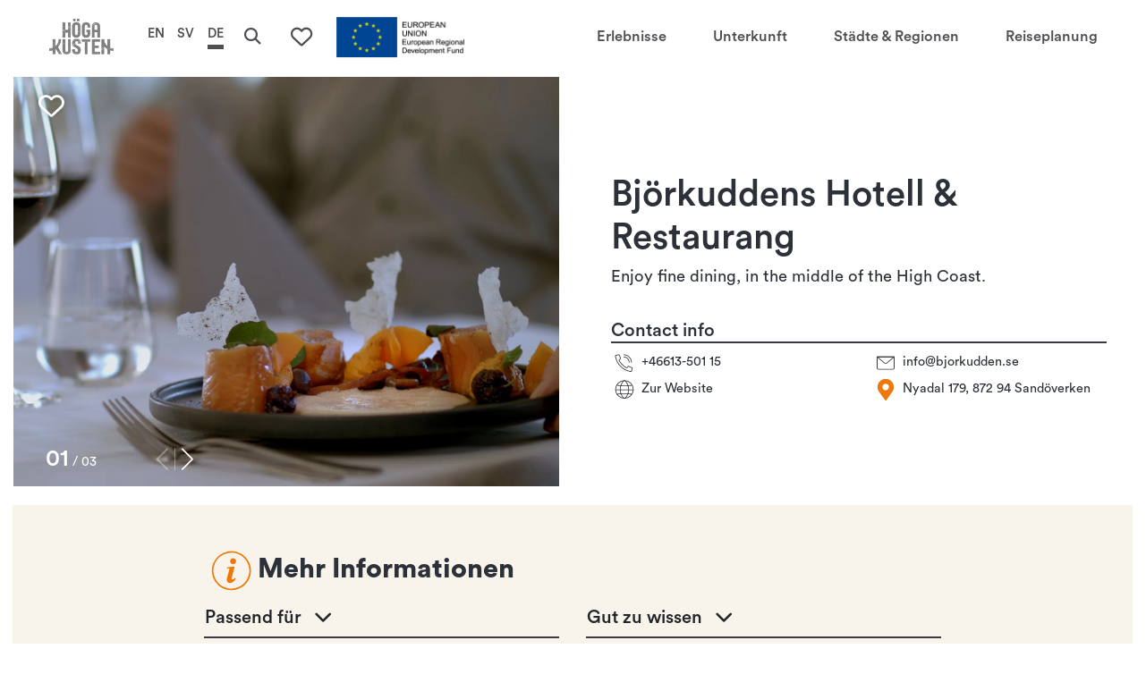

--- FILE ---
content_type: text/html; charset=UTF-8
request_url: https://www.hogakusten.com/de/bjorkuddens-hotell-restaurang
body_size: 27878
content:
<!DOCTYPE html>
<html lang="de" dir="ltr" prefix="og: https://ogp.me/ns#">
  <head>
    
    <meta charset="utf-8" />
<style>/* @see https://github.com/aFarkas/lazysizes#broken-image-symbol */.js img.b-lazy:not([src]) { visibility: hidden; }/* @see https://github.com/aFarkas/lazysizes#automatically-setting-the-sizes-attribute */.js img.lazyloaded[data-sizes=auto] { display: block; width: 100%; }</style>
<meta name="description" content="Enjoy fine dining, in the middle of the High Coast." />
<link rel="canonical" href="https://www.hogakusten.com/de/bjorkuddens-hotell-restaurang" />
<meta property="og:site_name" content="Höga Kusten" />
<meta property="og:type" content="Website" />
<meta property="og:url" content="https://www.hogakusten.com/de/bjorkuddens-hotell-restaurang" />
<meta property="og:description" content="Enjoy fine dining, in the middle of the High Coast." />
<meta property="og:image" content="https://www.hogakusten.com/sites/cb_hogakusten/files/styles/slide_large/http/images.citybreak.com/6899286.jpeg.webp?itok=-wHb84QP" />
<meta property="og:image:url" content="https://www.hogakusten.com/sites/cb_hogakusten/files/styles/slide_large/http/images.citybreak.com/6899286.jpeg.webp?itok=-wHb84QP" />
<meta property="og:image:width" content="3840" />
<meta property="og:image:height" content="2160" />
<meta property="og:image:alt" content="Björkuddens Hotell &amp; Restaurang" />
<meta name="facebook-domain-verification" content="tkp3ilae35ju06g30zcu47vxl9kmwl" />
<meta name="MobileOptimized" content="width" />
<meta name="HandheldFriendly" content="true" />
<meta name="viewport" content="width=device-width, initial-scale=1.0" />
<script type="application/ld+json" data-rekai>
{
    "@context": "http://schema.org",
    "@type": "Product",
    "name": "Björkuddens Hotell \u0026 Restaurang",
    "productID": "cbis:296206",
    "description": "Enjoy fine dining, in the middle of the High Coast.",
    "image": "https://www.hogakusten.com/sites/cb_hogakusten/files/styles/cbis_product_large/http/images.citybreak.com/6899286.jpeg.webp?itok=P_41yDFR",
    "category": "Höga Kusten,Aromen,Restaurant \u0026 Café,Restaurant",
    "categoryIds": "5788,5799,5800,33729",
    "geoIds": "4810,4811,4813",
    "identifier": "cbis_product"
}
</script>
<link rel="alternate" hreflang="en" href="https://www.hogakusten.com/en/bjorkuddens-hotell-restaurang-0" />
<link rel="alternate" hreflang="sv" href="https://www.hogakusten.com/sv/bjorkuddens-hotell-restaurang" />
<link rel="alternate" hreflang="de" href="https://www.hogakusten.com/de/bjorkuddens-hotell-restaurang" />
<link rel="icon" href="/sites/cb_hogakusten/files/favicon.ico" type="image/vnd.microsoft.icon" />
<script src="/sites/cb_hogakusten/files/google_tag/primary/google_tag.script.js?t7euup" defer></script>

    <title>Björkuddens Hotell &amp; Restaurang | Höga Kusten</title>

    <link rel="apple-touch-icon" sizes="180x180" href="/themes/custom/citybreakweb/cb_hogakusten/styles/images/fav/apple-touch-icon.png?v=GvmMY27wNL">
    <link rel="icon" type="image/png" sizes="32x32" href="/themes/custom/citybreakweb/cb_hogakusten/styles/images/fav/favicon-32x32.png?v=GvmMY27wNL">
    <link rel="icon" type="image/png" sizes="16x16" href="/themes/custom/citybreakweb/cb_hogakusten/styles/images/fav/favicon-16x16.png?v=GvmMY27wNL">
    <link rel="manifest" href="/themes/custom/citybreakweb/cb_hogakusten/styles/images/fav/site.webmanifest?v=GvmMY27wNL">
    <link rel="mask-icon" href="/themes/custom/citybreakweb/cb_hogakusten/styles/images/fav/safari-pinned-tab.svg?v=GvmMY27wNL" color="#5bbad5">
    <link rel="shortcut icon" href="/themes/custom/citybreakweb/cb_hogakusten/styles/images/fav/favicon.ico?v=GvmMY27wNL">
    <meta name="msapplication-TileColor" content="#2b5797">
    <meta name="theme-color" content="#ffffff">

    <link rel="stylesheet" media="all" href="https://cdn.jsdelivr.net/npm/swiper@11.2.10/swiper-bundle.min.css" />
<link rel="stylesheet" media="all" href="//www.hogakusten.com/modules/custom/common/youtube_background/css/youtube_background.css?t7euup" />
<link rel="stylesheet" media="all" href="//www.hogakusten.com/themes/custom/visitbasic_flex/styles/css/accordion_frontend.css?t7euup" />
<link rel="stylesheet" media="all" href="https://use.fontawesome.com/releases/v6.4.0/css/fontawesome.css" />
<link rel="stylesheet" media="all" href="https://use.fontawesome.com/releases/v6.4.0/css/brands.css" />
<link rel="stylesheet" media="all" href="https://use.fontawesome.com/releases/v6.4.0/css/custom-icons.css" />
<link rel="stylesheet" media="all" href="https://use.fontawesome.com/releases/v6.4.0/css/regular.css" />
<link rel="stylesheet" media="all" href="https://use.fontawesome.com/releases/v6.4.0/css/sharp-light.css" />
<link rel="stylesheet" media="all" href="https://use.fontawesome.com/releases/v6.4.0/css/sharp-regular.css" />
<link rel="stylesheet" media="all" href="https://use.fontawesome.com/releases/v6.4.0/css/sharp-solid.css" />
<link rel="stylesheet" media="all" href="https://use.fontawesome.com/releases/v6.4.0/css/solid.css" />
<link rel="stylesheet" media="all" href="//www.hogakusten.com/modules/custom/common/googlemaps/styles/css/map-icons.css?t7euup" />
<link rel="stylesheet" media="all" href="//www.hogakusten.com/modules/contrib/paragraphs/css/paragraphs.unpublished.css?t7euup" />
<link rel="stylesheet" media="all" href="//www.hogakusten.com/modules/custom/common/vue/css/cloak.css?t7euup" />
<link rel="stylesheet" media="all" href="//www.hogakusten.com/themes/custom/visitbasic_flex/styles/css/visitbasic.css?t7euup" />
<link rel="stylesheet" media="all" href="//www.hogakusten.com/themes/custom/citybreakweb/cb_hogakusten/styles/css/cbis-product-page.css?t7euup" />
<link rel="stylesheet" media="all" href="https://fonts.googleapis.com/css?family=EB+Garamond:400,700&amp;display=swap" />
<link rel="stylesheet" media="all" href="//www.hogakusten.com/themes/custom/citybreakweb/cb_hogakusten/styles/css/app.css?t7euup" />

    <script type="application/json" data-drupal-selector="drupal-settings-json">{"path":{"baseUrl":"\/","pathPrefix":"de\/","currentPath":"node\/436","currentPathIsAdmin":false,"isFront":false,"currentLanguage":"de","domain":"https:\/\/www.hogakusten.com"},"pluralDelimiter":"\u0003","suppressDeprecationErrors":true,"facebook_pixel":{"facebook_id":"649028652209491","events":[{"event":"ViewContent","data":"{\u0022content_name\u0022:\u0022Bj\\u00f6rkuddens Hotell \u0026amp; Restaurang\u0022,\u0022content_type\u0022:\u0022cbis_product\u0022,\u0022content_ids\u0022:[\u0022436\u0022]}"}],"fb_disable_advanced":false,"eu_cookie_compliance":false,"donottrack":true},"lazy":{"lazysizes":{"lazyClass":"b-lazy","loadedClass":"lazyloaded","loadingClass":"lazyloading","preloadClass":"lazypreload","errorClass":"b-error","autosizesClass":"lazyautosizes","srcAttr":"data-src","srcsetAttr":"data-srcset","sizesAttr":"data-sizes","minSize":40,"customMedia":[],"init":true,"expFactor":1.5,"hFac":0.80000000000000004,"loadMode":2,"loadHidden":true,"ricTimeout":0,"throttleDelay":125,"plugins":[]},"placeholderSrc":"data:image\/gif;base64,R0lGODlhAQABAAAAACH5BAEKAAEALAAAAAABAAEAAAICTAEAOw==","preferNative":false,"minified":true,"libraryPath":"\/libraries\/lazysizes"},"ckeditorAccordion":{"accordionStyle":{"collapseAll":1,"keepRowsOpen":null,"animateAccordionOpenAndClose":1,"openTabsWithHash":1,"allowHtmlInTitles":0}},"language":"de","cssJsQueryString":"t7euup","citybreak":{"online3":{"id":"","url":"","combineWidgetLoaded":false,"combinescript":"\/combinewidget\/combine","todoWidgetPath":"\/aktivitat\/todowidget"},"activityInlineWidget":{"proceedToBasket":0,"enableActivityPromoCode":0,"enableActivityTransportPromoCode":0},"bookingflow":{"token":null},"basket":"einkaufskorb"},"map":{"google_api_key":null,"norkart_api_key":null,"maptiler_api_key":null,"maptiler_map_json_style":null},"visitsearch":{"settings":{"grouped":false,"grouped_categories":false,"grouped_view_min_results":4,"grouped_view_max_results":10,"mixed_view_max_results":35,"group_sort":["cbis_product","cbis_product_landing_page","landing_page","page","article_page"],"link_page":false,"input_view_limit_result":20,"translations":{"cbis_product":"cbis_product","landing_page":"landing_page","cbis_product_landing_page":"cbis_product_landing_page","page":"page","article_page":"article_page"},"search_page_url":"\/de\/search\/results","searchUrl":"\/de\/api\/search"},"sitename":"H\u00f6ga Kusten"},"favourite":{"favouriteNodeActive":true},"ajax":[],"user":{"uid":0,"permissionsHash":"8ef0479a62341b7f3361087b0a5e54c1a24cb739534dd4d2166b34c9891fda73"}}</script>
<script src="//www.hogakusten.com/core/assets/vendor/once/once.min.js?v=1.0.1"></script>
<script src="//www.hogakusten.com/sites/cb_hogakusten/files/languages/de_Urw5KrExkPCm_wDf1qC73vFjq7UbrQ8iPLCFNdtIs3U.js?t7euup"></script>
<script src="//www.hogakusten.com/core/misc/drupalSettingsLoader.js?v=10.5.6"></script>
<script src="//www.hogakusten.com/core/misc/drupal.js?v=10.5.6"></script>
<script src="//www.hogakusten.com/core/misc/drupal.init.js?v=10.5.6"></script>
<script src="https://cdnjs.cloudflare.com/ajax/libs/vue/2.6.1/vue.min.js"></script>
<script src="https://unpkg.com/v-calendar@2.3.0/lib/v-calendar.umd.min.js"></script>
<script src="//www.hogakusten.com/modules/contrib/facebook_pixel/js/facebook_pixel.js?v=2"></script>

          <style>
        

:root {
--font-awesome-family: "Font Awesome 6 Free";
}
span.ckeditor-accordion-toggle {
display: none !important;
}
.cc_container {
justify-content: center;
}
@media all and (max-width: 39.9999em) {
.cc_container {
flex-direction: column;
}
}
.region.region-header .menu--main ul.menu {
align-items: center;
}
.book-btn-menu {
background-color: #004165;
color: #ffffff !important;
padding: 1rem 2rem;
transition: all .3s ease-in;
}
@media all and (max-width: 39.9999em) {
.book-btn-menu {
background-color: none;
}
}
#block-euflag p{
margin: 0;
}
#itinerary-step {
position: relative;
}
#itinerary-step .row {
margin-left: 0;
}
#itinerary-step:before {
content: "";
display: block;
position: absolute;
top: 0;
bottom: 0;
border: 4px dotted #e8e8e8;
border-width: 0 0 0 4px;
}
.itinerary-day {
display: inline-block;
background: #EE7707;
padding: 1rem 2rem;
color: #fff;
margin-left: -15px;
}
#itinerary-step ul {
padding: 0;
}
#itinerary-step ul li {
list-style: none;
position: relative;
padding: 0px 0px 0 0px;
}
#itinerary-step ul li:before {
content: "";
position: absolute;
left: -19px;
top: 4px;
width: 12px;
height: 12px;
background-color: #ee7707;
border-radius: 50%;
-moz-border-radius: 50%;
-webkit-border-radius: 50%;
}
@media all and (min-width: 576px) {
#itinerary-step .row {
margin-left: 15px;
}
.itinerary-day {
margin-left: -30px;
}
#itinerary-step ul li:before {
left: -35px;
top: 6px;
width: 14px;
height: 14px;
}
}
body.path-frontpage header.menu .region-logo {
top: 50vh;
transform: translate(-50%, -50%);
}
#region-paper:before {
background-image: url(/media/947);
}
/* -------- Bakgrundsbilder i menylänkar -------- */
.menu-item-alla-aktiviteter:before {
background-image: url(/media/498);
}
.menu-item-alla-natur-friluftsliv:before {
background-image: url(/media/516);
}
.menu-item-vandring:before {
background-image: url(/media/523);
}
.menu-item-utsiktsberg:before {
background-image: url(/media/522);
}
.menu-item-tillgangliga:before {
background-image: url(/media/521);
}
.menu-item-skargard:before {
background-image: url(/media/520);
}
.menu-item-skuleskogen:before {
background-image: url(/media/519);
}
.menu-item-paddling:before {
background-image: url(/media/518);
}
.menu-item-naturreservat:before {
background-image: url(/media/517);
}
.menu-item-museer:before {
background-image: url(/media/515);
}
.menu-item-kulturarv:before {
background-image: url(/media/514);
}
.menu-item-kultur-historia:before {
background-image: url(/media/513);
}
.menu-item-konst:before {
background-image: url(/media/512);
}
.menu-item-klattring:before {
background-image: url(/media/511);
}
.menu-item-hk-leden:before {
background-image: url(/media/510);
}
.menu-item-hcav:before {
background-image: url(/media/509);
}
.menu-item-fiske:before {
background-image: url(/media/508);
}
.menu-item-dagsvandring:before {
background-image: url(/media/507);
}
.menu-item-cykel:before {
background-image: url(/media/506);
}
.menu-item-bad:before {
background-image: url(/media/505);
}
.menu-item-camping-stugby-alla:before {
background-image: url(/media/525);
}
.menu-item-husbil-husvagn:before {
background-image: url(/media/526);
}
.menu-item-vinter:before {
background-image: url(/media/568);
}
.menu-item-skidor:before {
background-image: url(/media/569);
}
.menu-item-slalom:before {
background-image: url(/media/570);
}
.menu-item-vinteraktiviteter:before {
background-image: url(/media/571);
}
.menu-item-kultur-historia:before {
background-image: url(/media/665);
}
.menu-item-barnfamilj:before {
background-image: url(/media/730);
}
.menu-item-barnbad:before {
background-image: url(/media/731);
}
.menu-item-upptack:before {
background-image: url(/media/732);
}
.menu-item-lekpark:before {
background-image: url(/media/734);
}
.menu-item-vandrabarn:before {
background-image: url(/media/733);
}
.menu-item-arknat:before {
background-image: url(/media/744);
}
.menu-item-farja:before {
background-image: url(/media/829);
}
.menu-item-batutflykter:before {
background-image: url(/media/830);
}
.menu-item-gasthamn:before {
background-image: url(/media/831);
}
.menu-item-hojdpunkter:before {
background-image: url(/media/845);
}
.menu-item-fyratoppar:before {
background-image: url(/media/844);
}
.menu-item-klassiska:before {
background-image: url(/media/843);
}
.menu-item-flerplatser:before {
background-image: url(/media/842);
}
.menu-item-golf:before {
background-image: url(/media/873);
}
.menu-item-mat:before {
background-image: url(#);
}
.menu-item-gardsbutik:before {
background-image: url(#);
}
.menu-item-dryck:before {
background-image: url(#);
}
/* ---------------- */
/* ---------------
ALLT NEDAN SKA IN I MAIN CSS
------------------ */
/* -------- Fix av Card --------- */
.card {
border: none;
background-color: transparent;
}
.card-body {
display: flex;
flex-direction: column;
justify-content: center;
box-shadow: 0 0 10px rgba(0,0,0,0.1);
margin: -6rem 2rem 0rem;
background: #ffffff;
padding: 4rem;
}
.card.flex-md-row .card-body {
margin: 2rem 0 2rem -6rem;
}
.card.flex-md-row-reverse .card-body {
margin: 2rem -6rem 2rem 0;
}
.card-image img {
height: 100%;
object-fit: cover;
border-radius: 0;
}
@media all and (max-width: 39.9999em) {
.card-body,
.card.flex-md-row .card-body,
.card.flex-md-row-reverse .card-body {
margin: -6rem 1rem 0;
}
}
/* --------- */
/* -------------- Fix av slideshow content i mobil ------------ */
@media all and (max-width: 39.9999em) {
.slide-content.position-bottom {
bottom: 10% !important;
top: auto;
}
}
/* ---------- */
/* ------------------- Ändringar som ska ska göras på menyn ------------------------- */
/* #header-sidebar-menu > div:not(#hogakusten-travel-menu):not(.close-button-wrapper) > [id^=block-][id$=-topmenu] {
background: #d3d3d3;
} */
#header-sidebar-menu > div:not(#hogakusten-travel-menu):not(.close-button-wrapper) > nav.menu--main > ul.menu > li.menu-item > ul.menu > li > ul.menu {
background: #ffffff;
}
header nav .menu-item {
font-size: 1.15rem;
}
header.menu.scroll-up {
border-bottom: 1px solid #ebebeb;
}
#header-sidebar-menu > div:not(#hogakusten-travel-menu):not(.close-button-wrapper) > nav.menu--main > ul.menu > li.menu-item > ul.menu > li > ul.menu > li:hover a:before {
opacity: 0.27;
}
.region.region-header .menu--main ul.menu .menu-item {
margin: 0 1.8rem;
}
#header-sidebar-menu > div:not(#hogakusten-travel-menu):not(.close-button-wrapper) > nav.menu--main > ul.menu > li.menu-item > ul.menu > li.menu-item > a, #header-sidebar-menu > div:not(#hogakusten-travel-menu):not(.close-button-wrapper) > nav.menu--main > ul.menu > li.menu-item > ul.menu > li.menu-item > span {
width: 100%;
}
#menu-button,
#menu-button.open {
position: relative;
top: 0 !important;
}
header.menu > .header-container > .region-logo {
margin: 0;
}
.menu-item a {
text-decoration: none;
}
@media all and (max-width: 63.9999em) {
ul.menu {
height: 100vh;
}
#header-sidebar-menu > div:not(#hogakusten-travel-menu):not(.close-button-wrapper) > nav.menu--main > ul.menu > li.menu-item > ul.menu > li > ul.menu.show {
overflow-y: scroll;
-webkit-overflow-scrolling:touch;
}
#header-sidebar-menu > div:not(#hogakusten-travel-menu):not(.close-button-wrapper) > nav.menu--main > ul.menu > li.menu-item {
margin-bottom: 0;
}
#header-sidebar-menu > div:not(#hogakusten-travel-menu):not(.close-button-wrapper) > nav.menu--main > ul.menu > li.menu-item > span,
#header-sidebar-menu > div:not(#hogakusten-travel-menu):not(.close-button-wrapper) > nav.menu--main > ul.menu > li.menu-item > a {
font-size: 1.6rem;
}
.block-language .links li a:after {
height: 2px;
bottom: -5px;
}
}
@media all and (max-width: 39.9999em) {
header.menu {
min-height: 60px;
}
li.menu-item-contact-container {
display: none !important;
}
#header-sidebar-menu {
top: 60px;
}
#header-sidebar-menu > div:not(#hogakusten-travel-menu):not(.close-button-wrapper) {
justify-content: space-between
}
#header-sidebar-menu > div:not(#hogakusten-travel-menu):not(.close-button-wrapper) > [id^=block-][id$=-topmenu] {
height: 35vh
}
#header-sidebar-menu > div:not(#hogakusten-travel-menu):not(.close-button-wrapper) > [id^=block-][id$=-topmenu] ul.menu {
height: 100%;
overflow-y: auto;
-webkit-overflow-scrolling:touch;
padding: .5rem 1.5rem;
justify-content: center;
}
#header-sidebar-menu > div:not(#hogakusten-travel-menu):not(.close-button-wrapper) > [id^=block-][id$=-topmenu] ul.menu li {
padding: 2px 0;
font-size: 1rem;
}
#header-sidebar-menu > div:not(#hogakusten-travel-menu):not(.close-button-wrapper) > [id^=block-][id$=-topmenu] ul.menu li span,
#header-sidebar-menu > div:not(#hogakusten-travel-menu):not(.close-button-wrapper) > [id^=block-][id$=-topmenu] ul.menu li a {
font-size: 1rem;
display: block;
}
li.citys-and-regions-menu ul.menu.show {
height: 59vh;
overflow-y: scroll;
}
div#hogakusten-travel-menu {
top: auto !important;
height: 35vh;
}
#header-sidebar-menu #hogakusten-travel-menu .v--map-wrapper > svg {
max-height: 100%;
}
}
/* ---------------------- */
/* ---------- om custom id på region är satt så tillämpas rätt align option ------------ */
#align-items-center > div {
align-items: center;
}
/* ----------- */
/* --------- Fix på rubriker ---------- */
h2 a {
text-decoration: none !important;
}
h3.sans-serif {
font-size: calc(26px + (42 - 26) * ((100vw - 320px) / (1920 - 320))) !important;
color: #2c3139;
font-weight: 800;
font-family: 'Circular',sans-serif;
font-style: normal;
line-height: 1.2;
}
h3.dark {
color: #2c3139;
}
h1.underlineBlue.text-align-center:after, h1.underlineWhite.text-align-center:after, h2.underlineBlue.text-align-center:after, h2.underlineWhite.text-align-center:after, h3.underlineBlue.text-align-center:after, h3.underlineWhite.text-align-center:after, h4.underlineBlue.text-align-center:after, h4.underlineWhite.text-align-center:after, h5.underlineBlue.text-align-center:after, h5.underlineWhite.text-align-center:after, h6.underlineBlue.text-align-center:after, h6.underlineWhite.text-align-center:after {
margin-right: auto;
margin-left: auto;
}
h1.underlineBlue:after, h2.underlineBlue:after, h3.underlineBlue:after, h4.underlineBlue:after, h5.underlineBlue:after, h6.underlineBlue:after {
border-bottom-color: #2c3139;
}
.page-node-type-page .article-title h1 {
font-size: calc(30px + (50 - 30) * ((100vw - 320px) / (1920 - 320)));
}
.page-node-type-article-page .article-title h1 {
font-size: calc(30px + (50 - 30) * ((100vw - 320px) / (1920 - 320)));
text-shadow: 6px 6px 12px rgba(95,95,95,0.25);
}
.page-node-type-cbis-product .cbis-product-page h1 {
font-size: calc(26px + (42 - 26) * ((100vw - 320px) / (1920 - 320)));
}
/* ---------------------- */
/* ------- massa övriga småsaker ---------- */
.page-node-type-article-page {
background: none;
}
.page-node-type-article-page .article-body {
border-bottom: none;
max-width: 960px;
width: 85%;
margin: -200px auto 0;
}
.article-body .tags {
display: none;
}
.cbis-product-list-wrapper {
max-width: none;
}
.favorite-wrapper {
z-index: 2;
}
a.popup-youtube {
text-decoration: none;
}
.cms-text-content ul, .cms-content-child ul li, .article-body ul, .cms-text-content ol, .cms-content-child ol li, .article-body ol {
font-size: calc(16px + (20 - 16) * ((100vw - 320px) / (1920 - 320)));
font-weight: 300;
line-height: 1.4;
}
.cms-text-content ul li, .cms-content-child ul li, .article-body ul li {
margin-bottom: .8rem;
}
.cms-text-content a.linkButton {
padding: 6px 0;
text-decoration: none !important;
border: none;
border-bottom: 2px solid #eb7907;
}
.cms-text-content a.linkButton:hover span {
margin-left: 10px;
}
.cms-text-content a.linkButton span {
transition: margin-left ease-in-out .3s;
}
.slideshow-area.article {
flex: 0 0 91.66667%;
max-width: 91.66667%;
margin: 0 auto;
}
#region-welcome .card-container .card a {
text-decoration: none;
}
.ckeditor-accordion-container > dl dt > a {
font-size: calc(16px + (20 - 16) * ((100vw - 320px) / (1920 - 320)));
font-family: "Circular",sans-serif;
font-weight: 300;
line-height: 1.4;
text-decoration: none !important;
}
/* ---------------------- */
/* ------------ länkar och btns ------------ */
.cms-text-content a.btn-primary:hover,
.cms-text-content a.btn-primary:active,
.cms-text-content a.btn-primary:not(:disabled):not(.disabled):active,
.cms-text-content a.btn-primary:focus,
a.btn-primary:hover,
a.btn.btn-primary.dropdown-toggle:hover,
a.btn-primary:active,
a.btn.btn-primary.dropdown-toggle:active,
a.btn-primary:not(:disabled):not(.disabled):active,
a.btn-primary:focus,
a.btn.btn-primary.dropdown-toggle:focus,
.btn.btn-primary:hover,
.btn.btn-primary:active,
.btn.btn-primary:not(:disabled):not(.disabled):active,
.btn.btn-primary:focus {
color: #fff !important;
text-decoration: none;
}
.cms-text-content a.btn-primary, .cms-text-content a.button-white, .cms-text-content a.button-blue, a.btn-primary, a.button-white, a.button-blue, .btn.btn-primary, .btn.button-white, .btn.button-blue {
padding: .5rem 3rem;
margin: 0;
font-size: 1rem;
}
.cms-text-content a:not(.btn),
.page-node-type-cbis-product .cbis-product-page .description a:not(.btn),
.page-node-type-page .article-body a:not(.btn){
text-decoration: underline;
text-decoration-thickness: .16rem;
text-underline-offset: .12rem;
text-decoration-skip-ink: auto;
color: inherit;
}
.cms-text-content a.btn-primary, .cms-text-content a.button-blue, .cms-text-content a.button-white {
text-decoration: none;
}
.cms-text-content a.button-blue, a.button-blue, .btn.button-blue {
color: #004165 !important;
}
.cms-text-content a.button-blue:hover, a.button-blue:hover, .btn.button-blue:hover {
color: #fff !important;
}
.cms-text-content a.button-white, a.button-white, .btn.button-white {
color: #fff;
}
.cms-text-content a.btn-primary, a.btn-primary, .btn.btn-primary {
color: #eb7907;
}
/* ------------- */
/* ------- relaterat till nya slideshows typer ---------- */
.node--type-slideshow a:not(.btn):not(.btn-primary):not(a.btn-primary.dropdown-toggle):not(.btn.btn-primary.dropdown-toggle):after {
content: none;
}
.node--type-slideshow a:not(.btn):not(.btn-primary):not(a.btn-primary.dropdown-toggle):not(.btn.btn-primary.dropdown-toggle):not(.button-blue):not(.button-white):not(.button-white-bgrd) {
color: inherit;
text-decoration: underline;
text-decoration-thickness: .125em;
text-underline-offset: 8px;
text-decoration-skip-ink: auto;
}
.node--type-slideshow.slideshow-type-regular .slideshow-mask,
.node--type-slideshow.slideshow-type-header .slideshow-mask {
background: linear-gradient(to top, rgba(0,0,0,0.5), rgba(0,0,0,0) 50%) !important;
z-index: 1;
}
.node--type-slideshow .slide-content h2 {
text-transform: none;
}
@media all and (min-width: 40em) {
.node--type-slideshow.slideshow-type-imageBig .text-block {
margin-top: 0;
}
}
/* ---------------------- */
/* ------ fix av width på header -------- */
.header-container.container-xl {
flex: 0 0 91.66667%;
max-width: 91.66667%;
padding: 0;
}
.header-container .region.region-header {
padding-right: 0;
}
/* ---------------------- */
/* ------ fix av filter på /stories ------- */
.tiles .header ul.tiles-categories li button {
background-color: gray;
border: none;
}
.tiles .header ul.tiles-categories {
padding: 0;
}
.tiles .header button.filter {
background-color: transparent;
border: none;
}
/* -------------- */
/* ---- hr line på sidor ---- */
.landing-page hr,
.basic-page hr {
border: 0;
width: 100%;
display: block;
height: 7px;
margin: 0;
margin-bottom: 1.25rem;
margin-top: 2rem;
background: #2c3139;
}
.cbis-product-landing-page hr,
.landing-page hr,
.basic-page hr {
max-width: 200px;
background: #2c3139;
margin: 2rem auto 1.25rem;
}
@media all and (max-width: 700px) {
.cbis-product-landing-page hr,
.landing-page hr,
.basic-page hr {
max-width: 120px;
}
}
/* ---------------------- */
/* -------- Fix så att 100vh setting räknar bort browser height i mobil (se script också) --------- */
body .mobile-view-height-100 .parallax-node, body .mobile-view-height-100 .image-transparent-text .transparent-img, body .mobile-view-height-100 .swiper-container {
height: calc(var(--vh, 1vh) * 100);
}
/* --------------- */
/* -------------------- User bucketlist 2020 --------------------- */
#user-bucketlist .list-group-item br {
display: none;
}
#user-bucketlist .list-group-item input {
position: absolute;
opacity: 0;
cursor: pointer;
}
#user-bucketlist .checkbox-custom {
position: absolute;
top: 15px;
left: 0;
height: 28px;
width: 28px;
background-color: #ffffff;
border-radius: 50%;
border: 2px solid #004165;
transition: all .3s ease-out;
}
#user-bucketlist .checkbox-label {
cursor: pointer;
font-size: calc(22px + (34 - 22) * ((100vw - 320px) / (1920 - 320)));
font-weight: 600;
line-height: 1.2;
color: #2c3139;
}
#user-bucketlist .checkbox-custom:after {
position: absolute;
content: "";
left: 12px;
top: 12px;
height: 0px;
width: 0px;
border-radius: 5px;
border: solid #004165;
border-width: 0 3px 3px 0;
-webkit-transform: rotate(0deg) scale(0);
-ms-transform: rotate(0deg) scale(0);
transform: rotate(0deg) scale(0);
opacity: 1;
transition: all .3s ease-out;
}
#user-bucketlist .checkbox-label input:checked ~ .checkbox-custom {
background-color: #004165;
-webkit-transform: rotate(0deg) scale(1);
-ms-transform: rotate(0deg) scale(1);
transform: rotate(0deg) scale(1);
opacity: 1;
}
#user-bucketlist .checkbox-label input:checked ~ .checkbox-custom:after {
-webkit-transform: rotate(45deg) scale(1);
-ms-transform: rotate(45deg) scale(1);
transform: rotate(45deg) scale(1);
opacity: 1;
left: 8px;
top: 4px;
width: 7px;
height: 12px;
border: 2px solid #ffffff;
border-width: 0 2px 2px 0;
background-color: transparent;
border-radius: 0;
}
#user-bucketlist .list-group-item:after {
/* content: ""; */
position: absolute;
left: -30px;
top: .5rem;
width: 20px;
height: 20px;
border: 2px solid #2c3139;
border-radius: 50%;
background-color: #ffffff;
}
#user-bucketlist .list-group-item {
padding-left: 3rem;
position: relative;
border: none;
}
#user-bucketlist .list-group-item:before {
/*content: "";*/
position: absolute;
left: 13px;
border-left: 2px solid #004165;
height: 140%;
width: 1px;
}
#user-bucketlist .checkbox-label input:checked ~ .label-custom {
text-decoration: line-through;
color: #616873;
}
@media all and (max-width: 39.9999em) {
#user-bucketlist .checkbox-custom {
top: 13px;
height: 18px;
width: 18px;
}
#user-bucketlist .checkbox-label input:checked ~ .checkbox-custom:after {
width: 6px;
height: 11px;
top: 0px;
left: 4px;
}
#user-bucketlist .list-group-item {
padding-left: 2.2rem;
}
}
/* ------------------- */
/* -------- style på länkbox ------------ */
.article-more-info-box {
position: relative;
border: 2px solid #0a0a0a;
padding: 2rem;
}
.article-more-info-box:before {
content: '';
background-color: #ffffff;
background-image: url(/media/445);
background-repeat: no-repeat;
background-position: center;
position: absolute;
top: -21px;
left: -21px;
width: 42px;
height: 42px;
border: 2px solid #0a0a0a;
border-radius: 50%;
}
/* ---------------- */
/* ----------- Footer ------------ */
.region-footer .cms-text-content a:not(.btn) {
text-decoration: none;
}
/* ---------------- */
/* ----------- Accordions ------------ */
.ckeditor-accordion-container > dl dt > a::after {
content: "\002B";
position: absolute;
right: 0;
margin: 0 10px;
}
.ckeditor-accordion-container > dl dt.active > a::after {
content: "\2212";
}
.ckeditor-accordion-container > dl dt > a {
background: none !important;
border-bottom: 2px solid;
padding: 1.2rem 0px;
}
.ckeditor-accordion-container > dl dd {
padding: 0px 15px 50px 15px;
}
/* ---------------- */

      </style>
              <script>
        /*Start of VH trick */
let vh = window.innerHeight * 0.01;
document.documentElement.style.setProperty('--vh', `${vh}px`);
/* End VH trick */
/* Clarity script start */
(function(c,l,a,r,i,t,y){
c[a]=c[a]||function(){(c[a].q=c[a].q||[]).push(arguments)};
t=l.createElement(r);t.async=1;t.src="https://www.clarity.ms/tag/"+i;
y=l.getElementsByTagName(r)[0];y.parentNode.insertBefore(t,y);
})(window, document, "clarity", "script", "bvsj0rnh8b");
/* Clarity script end */
// Add events to all a-tags inside the div with the class "recommendations-card"
window.__rekai =
window.__rekai || {};
// window.__rekai.checkAndAddEventsToDOM('.rek-ai'); // removed due to console errors 2024-09-20 / Sara
/* Rek AI script end */

      </script>
         <script>
!function(f,b,e,v,n,t,s)
{if(f.fbq)return;n=f.fbq=function(){n.callMethod?
n.callMethod.apply(n,arguments):n.queue.push(arguments)};
if(!f._fbq)f._fbq=n;n.push=n;n.loaded=!0;n.version='2.0';
n.queue=[];t=b.createElement(e);t.async=!0;
t.src=v;s=b.getElementsByTagName(e)[0];
s.parentNode.insertBefore(t,s)}(window, document,'script',
'https://connect.facebook.net/en_US/fbevents.js');
fbq('init', '1622005462078754');
fbq('track', 'PageView');
</script><noscript><img height="1" width="1" style="display:none" src="https://www.facebook.com/tr?id=1622005462078754&ev=PageView&noscript=1"/></noscript>
<script>
!function(f,b,e,v,n,t,s)
{if(f.fbq)return;n=f.fbq=function(){n.callMethod?
n.callMethod.apply(n,arguments):n.queue.push(arguments)};
if(!f._fbq)f._fbq=n;n.push=n;n.loaded=!0;n.version='2.0';
n.queue=[];t=b.createElement(e);t.async=!0;
t.src=v;s=b.getElementsByTagName(e)[0];
s.parentNode.insertBefore(t,s)}(window, document,'script',
'https://connect.facebook.net/en_US/fbevents.js');
fbq('init', '649028652209491');
fbq('track', 'PageView');
</script><noscript><img height="1" width="1" style="display:none" src="https://www.facebook.com/tr?id=649028652209491&ev=PageView&noscript=1"/></noscript>
  </head>
  <body class="user-role-anonymous path-node page-node-type-cbis-product cbis-product">
    
    <noscript>
      For full functionality of this site it is necessary to enable JavaScript. Here are the <a href="https://www.enable-javascript.com/"> instructions how to enable JavaScript in your web browser</a>    </noscript>
          <nav aria-label="Skip to main content">
        <a href="#main-content" class="skip-link">Skip to main content</a>
      </nav>
        <noscript><iframe src="https://www.googletagmanager.com/ns.html?id=GTM-TDLKG4P" height="0" width="0" style="display:none;visibility:hidden"></iframe></noscript><noscript><img src="https://www.facebook.com/tr?id=649028652209491&amp;ev=PageView&amp;noscript=1" alt="" height="1" width="1" /></noscript>
      <div class="dialog-off-canvas-main-canvas" data-off-canvas-main-canvas>
    

<div class="layout-container">


  <header role="banner" class="menu" id="navigation-menu">
    
    <div class="header-container container-xl">
        <div class="region region-logo">
    <div id="block-cb-hogakusten-branding" data-block-plugin-id="system_branding_block">
  
    
        <a class="navbar-brand" href="/de" title="Startseite" rel="home">
      <img src="/sites/cb_hogakusten/files/logo-ny.PNG" alt="Startseite" />
    </a>
      
</div>

  </div>

      
  <div class="region region-header">
    <div class="language-switcher-language-url block block-language block-language-blocklanguage-interface" id="block-cb-hogakusten-language-switcher" role="navigation" data-block-plugin-id="language_block:language_interface">
  

  <div class="dropdown">
    <button class="btn dropdown-toggle" type="button" data-toggle="dropdown">
     <span class="language-text">de</span>
    </button>
          

<ul class="links dropdown-menu"><li hreflang="en" data-drupal-link-system-path="node/436" class="en"><a href="/en/bjorkuddens-hotell-restaurang-0" class="language-link" hreflang="en" data-drupal-link-system-path="node/436">EN</a></li><li hreflang="sv" data-drupal-link-system-path="node/436" class="sv"><a href="/sv/bjorkuddens-hotell-restaurang" class="language-link" hreflang="sv" data-drupal-link-system-path="node/436">SV</a></li><li hreflang="de" data-drupal-link-system-path="node/436" class="de is-active" aria-current="page"><a href="/de/bjorkuddens-hotell-restaurang" class="language-link current-language is-active" hreflang="de" data-drupal-link-system-path="node/436" aria-current="page">DE</a></li></ul>
      </div>

  
</div>
<div id="block-visitsearch" data-block-plugin-id="search_block">
  
    
          <div class="wrapper-search searchLink">
        <p>
            <a href="/de/search/results" class="extra-link"><i class="fa-solid fa-search" aria-hidden="true"></i> <span class="sr-only">Search</span></a>
        </p>
    </div>

  </div>
<div id="block-favourites" data-block-plugin-id="block_content:a9d649db-483e-45be-a6dc-17cb9676418e">
  
    
      
  <p><a aria-label="To your saved favorites" class="favourite" href="/en/favourites"><span class="icon-heart">&nbsp;</span></a></p>


  </div>
<div id="block-euflag" data-block-plugin-id="block_content:fb6765d6-b6c8-479b-8e56-245dbbdf327b">
  
    
      
  <p><img alt="EU flag" data-entity-type="file" data-entity-uuid="61f2fef4-5d72-4f23-ad35-cf13be280047" height="94" src="/sites/cb_hogakusten/files/inline-images/EUlogo_eng_v_RGB.png" width="286" loading="lazy"></p>


  </div>

<nav role="navigation" aria-labelledby="block-cb-hogakusten-main-menu-menu" id="block-cb-hogakusten-main-menu" data-block-plugin-id="system_menu_block:main" class="block block-menu navigation menu--main">
 
    <div class="menu-button-wrapper">
      <div id="menu-button">
        <span></span>
        <span></span>
        <span></span>
      </div>
    </div>

                                          
      <div class="menu-slogan">
        <h2 class="visually-hidden" id="block-cb-hogakusten-main-menu-menu">Det här erbjuder Höga Kusten</h2>
      </div>
      
                    

              <ul class="menu list-unstyled m-0">
                            <li class="menu-item-no-style">
          <span class="menu-item--mobile-back"></span>
        </li>
            <li class="menu-item menu-item--collapsed">
        <span title="Erlebnisse">Erlebnisse</span>
              </li>
                      <li class="menu-item menu-item--collapsed">
        <span title="Unterkunft">Unterkunft</span>
              </li>
                      <li class="citys-and-regions-menu menu-item menu-item--collapsed">
        <span class="citys-and-regions" title="Städte &amp; Regionen">Städte &amp; Regionen</span>
              </li>
                      <li class="menu-item-contact-container menu-item">
        <span class="menu-item-contact" title="Reiseplanung">Reiseplanung</span>
              </li>
        </ul>
  


      </nav>
  </div>


      <div id="header-sidebar-menu">
        <div class="close-button-wrapper">
          <button id="header-sidebar-close-button" class="btn">
            <span></span>
            <span></span>
            <span></span>
          </button>
        </div>
        <div id="hogakusten-travel-menu">
            <div class="v--map-wrapper">
              <svg id="HK_map" xmlns="http://www.w3.org/2000/svg" xmlns:xlink="http://www.w3.org/1999/xlink" viewBox="0 0 174.01 163.86">
                <g id="coastline">
                  <polyline fill="none" stroke="#f2f2f2" points="158.22 46.41 164.6 41.33 169.94 38.11 173.6 32.92"/>
                  <polyline fill="none" stroke="#f2f2f2" points="85.08 163.42 90.13 160.75 96.39 157.99 99.99 153.03"/>
                </g>
                <g id="water">
                  <path fill="none" stroke="#004165" d="M167.91,135.27a5.25,5.25,0,0,1-3.58.4c-.8-.25-1.08-1-2.13-1.07a3.52,3.52,0,0,0-2.5.9" transform="translate(-13.8 -11.6)"/>
                  <path fill="none" stroke="#004165" d="M171.8,137.61a3.83,3.83,0,0,1-2.88.74c-1.19-.27-1.63-.94-2.68-1a3.56,3.56,0,0,0-2.5.89" transform="translate(-13.8 -11.6)"/>
                  <path fill="none" stroke="#004165" d="M149.74,145.43a5.31,5.31,0,0,1-3.58.4c-.8-.25-1.08-1-2.13-1.07a3.53,3.53,0,0,0-2.5.9" transform="translate(-13.8 -11.6)"/>
                  <path fill="none" stroke="#004165" d="M153.63,147.77a3.83,3.83,0,0,1-2.88.73c-1.19-.26-1.63-.93-2.68-1a3.56,3.56,0,0,0-2.5.89" transform="translate(-13.8 -11.6)"/>
                </g>
                <g id="areas" class="areas">
                      <a href="/solleftea" id="region-map-solleftea" xlink:title="Sollefteå">
                          <g id="solleftea">
                              <path id="area-solleftea" class="area" fill="#ffffff" d="M75.3,122.4l-9.2-9.8L52.6,100l-8.2-6.4L32.7,85.5l-1.5-1.3V78l-.7-.4a13.25,13.25,0,0,0-5.1-1.5H25c-.2-2.3-.5-6.3-.6-9.5v-.5L16.7,58a5.07,5.07,0,0,1,1.3-.2,12.06,12.06,0,0,1,3.5.7l.7.3,4.5-3.4L34,56.9l2.2-1.8,3.4.6,11.5-6L48.2,39.6l.4-11.4,3.6-7.6,4.7,4.2,18.4,1.3.8,1.6L71.4,29l1.3,7.1,2.2,1.5a8.58,8.58,0,0,0-.6,1.6c-.1.4-.3.9-.1,7.3v2.2l4.3-2.5h0l.1.1a24,24,0,0,1-1.2,5.3l-.2.5,3,6-1.6,3.1,1,9.9,6.1-2.5c.7,1.4,1.4,2.9,2,4.4.1.3.2,1.4.3,1.9.5,3,.8,5,1.5,6h0a19.9,19.9,0,0,0,3.6,2.9v5.5H107c1.5.9,5.8,3.5,9,5.1a14.9,14.9,0,0,1-.8,3.4,19.3,19.3,0,0,0-3.4,1.1l-.6.2h-.1a39.07,39.07,0,0,0-4.1,3h-1.1a6.6,6.6,0,0,1-1.4-.1l-1.2-.1a6.75,6.75,0,0,0-1.4-.2,5.93,5.93,0,0,0-2.3.5h-.1l-8,4.8-5.9,4.3,1,1.3-4.5,1.1.2,1.2a38.55,38.55,0,0,0,1.2,5.9v.1l.1.1a48.67,48.67,0,0,0,3.5,4.2l-1,.2-2,2-.9,2Z" transform="translate(-13.8 -11.6)"/>
                              <g id="text-solleftea" class="area-text" fill="#0a0a0a">
                                  <path d="M53.65,80.13a.78.78,0,0,0-.83-.65.67.67,0,0,0-.73.61.56.56,0,0,0,.5.55l.61.12A1.26,1.26,0,0,1,54.35,82a1.36,1.36,0,0,1-1.51,1.29A1.51,1.51,0,0,1,51.2,82l.67-.2a.91.91,0,0,0,1,.86c.51,0,.78-.26.78-.59s-.21-.5-.57-.58l-.6-.12a1.21,1.21,0,0,1-1.08-1.2,1.5,1.5,0,0,1,2.93-.21Z" transform="translate(-13.8 -11.6)"/>
                                  <path d="M57.8,81.72a1.52,1.52,0,1,1-1.52-1.55A1.48,1.48,0,0,1,57.8,81.72Zm-.7,0a.82.82,0,1,0-.82.93A.84.84,0,0,0,57.1,81.72Z" transform="translate(-13.8 -11.6)"/>
                                  <path d="M58.47,83.18V78.84h.7v4.34Z" transform="translate(-13.8 -11.6)"/>
                                  <path d="M60.07,83.18V78.84h.69v4.34Z" transform="translate(-13.8 -11.6)"/>
                                  <path d="M64.25,82.35a1.32,1.32,0,0,1-1.32.92,1.55,1.55,0,0,1-.07-3.1,1.36,1.36,0,0,1,1.42,1.52c0,.12,0,.21,0,.22H62.13a.78.78,0,0,0,.8.76.7.7,0,0,0,.73-.51Zm-.67-.95a.65.65,0,0,0-.72-.64.7.7,0,0,0-.71.64Z" transform="translate(-13.8 -11.6)"/>
                                  <path d="M65.82,79.88v.38h.67v.61h-.67v2.31h-.71V80.87H64.6v-.61h.51v-.4a1,1,0,0,1,1-1,1.09,1.09,0,0,1,.37.06v.6a.65.65,0,0,0-.25,0A.39.39,0,0,0,65.82,79.88Z" transform="translate(-13.8 -11.6)"/>
                                  <path d="M68,80.26h.6v.62H68v1.36c0,.25.11.36.37.36l.24,0v.57a1,1,0,0,1-.43.07.8.8,0,0,1-.87-.87V80.88h-.54v-.62h.15a.41.41,0,0,0,.45-.45v-.44H68Z" transform="translate(-13.8 -11.6)"/><path d="M71.88,82.35a1.32,1.32,0,0,1-1.32.92,1.55,1.55,0,0,1-.07-3.1,1.37,1.37,0,0,1,1.43,1.52,1.41,1.41,0,0,1,0,.22H69.76a.78.78,0,0,0,.8.76.7.7,0,0,0,.73-.51Zm-.67-.95a.64.64,0,0,0-.71-.64.71.71,0,0,0-.72.64Z" transform="translate(-13.8 -11.6)"/><path d="M73.29,81.51,74,81.4c.16,0,.21-.11.21-.21s-.17-.45-.55-.45a.56.56,0,0,0-.6.53l-.64-.14a1.15,1.15,0,0,1,1.23-1c.9,0,1.24.51,1.24,1.1v1.45a2.06,2.06,0,0,0,0,.46h-.65a2,2,0,0,1,0-.37,1,1,0,0,1-.9.46.92.92,0,0,1-1-.88A.9.9,0,0,1,73.29,81.51Zm.4-1.55a.67.67,0,1,1,.68-.66A.67.67,0,0,1,73.69,80Zm.56,2v-.13l-.76.11c-.22,0-.39.16-.39.4a.39.39,0,0,0,.43.38A.66.66,0,0,0,74.25,82ZM73.68,79a.27.27,0,0,0,0,.53.27.27,0,1,0,0-.53Z" transform="translate(-13.8 -11.6)"/>
                              </g>
                          </g>
                      </a>
                      <a href="/ornskoldsvik" id="region-map-ornskoldsvik"  xlink:title="Örnsköldsvik">
                          <g id="ornskoldsvik">
                              <path id="area-ornskoldsvik" class="area" fill="#ffffff" d="M136,98.6c-8-2.2-22.6-7.5-28.1-11.8H95.8V82.4c-8-3.9-2.6-7.3-9-17.1l-5.1,2.1-.6-5.7L83,58.2,80,52c1.5-3.1,2.3-10.6-3.3-7.7a12.86,12.86,0,0,1,1.1-6.7v.1l.4-1-3-2.1L74.5,31,80,29.7l-1.7-3.2,18,1.3c.5.4,27.6-14.4,28-14.4l2.3,1.8-1.4,4.1,5.3,8.4h10l4.8,3.8h2.5l5.4,3a128.84,128.84,0,0,0,9.4,12.6l1.1,4.6c1.5,1.7,5.1,5.7,6.4,7.5L168.4,71v.5c0,2.2-3.6,2-5.1,2.1.4,2.8,1.6,8.7-.5,12.3-6.1-3.7-9.3,2.9-13.4,6.2l-4.9-.2-4.4,9.4Z" transform="translate(-13.8 -11.6)"/>
                              <g id="text-ornskoldsvik" class="area-text" fill="#0a0a0a">
                                  <path d="M107.28,54.77A2.22,2.22,0,1,1,105.12,57,2.14,2.14,0,0,1,107.28,54.77Zm0,3.75A1.54,1.54,0,1,0,105.86,57,1.42,1.42,0,0,0,107.28,58.52Zm-1-4.73a.39.39,0,0,1,.4.4.4.4,0,1,1-.4-.4Zm1.94,0a.4.4,0,0,1,.4.4.4.4,0,0,1-.8,0A.4.4,0,0,1,108.25,53.79Z" transform="translate(-13.8 -11.6)"/>
                                  <path d="M111.86,56.89a.93.93,0,0,0-.23,0c-.54,0-.79.31-.79.86v1.39h-.69V56.2h.68v.46a.88.88,0,0,1,.84-.5l.19,0Z" transform="translate(-13.8 -11.6)"/>
                                  <path d="M113.14,59.12h-.7V56.2h.68v.39a1,1,0,0,1,.86-.48A1,1,0,0,1,115,57.27v1.85h-.7V57.39c0-.36-.16-.65-.6-.65a.61.61,0,0,0-.6.69Z" transform="translate(-13.8 -11.6)"/>
                                  <path d="M116.23,58.16a.55.55,0,0,0,.6.49c.28,0,.43-.15.43-.33s-.1-.28-.34-.32l-.43-.1a.88.88,0,0,1-.79-.85,1.13,1.13,0,0,1,2.2-.13l-.58.17a.51.51,0,0,0-.54-.44.38.38,0,0,0-.42.34.31.31,0,0,0,.29.3l.44.09a.92.92,0,0,1,.84.89,1,1,0,0,1-1.1.94,1.1,1.1,0,0,1-1.2-.89Z" transform="translate(-13.8 -11.6)"/>
                                  <path d="M120.16,57.43l1.22,1.69h-.85l-.86-1.2-.36.38v.82h-.68V54.77h.68v2.61l1.13-1.18h.92Z" transform="translate(-13.8 -11.6)"/>
                                  <path d="M124.55,57.65A1.52,1.52,0,1,1,123,56.11,1.49,1.49,0,0,1,124.55,57.65ZM122.43,55a.39.39,0,1,1-.39.39A.38.38,0,0,1,122.43,55Zm1.42,2.67a.82.82,0,1,0-1.63,0,.84.84,0,0,0,.81.93A.83.83,0,0,0,123.85,57.65ZM123.63,55a.39.39,0,0,1,0,.78.39.39,0,0,1,0-.78Z" transform="translate(-13.8 -11.6)"/>
                                  <path d="M125.23,59.12V54.77h.69v4.35Z" transform="translate(-13.8 -11.6)"/>
                                  <path d="M129.52,58.58a4,4,0,0,0,0,.54h-.67a3.45,3.45,0,0,1,0-.38,1,1,0,0,1-.85.45,1.54,1.54,0,0,1,0-3.07.89.89,0,0,1,.86.42V54.77h.68Zm-1.45,0c.46,0,.78-.38.78-.94s-.31-.9-.77-.9a.81.81,0,0,0-.79.91C127.29,58.21,127.6,58.58,128.07,58.58Z" transform="translate(-13.8 -11.6)"/>
                                  <path d="M130.78,58.16a.55.55,0,0,0,.6.49c.28,0,.43-.15.43-.33s-.1-.28-.34-.32l-.43-.1a.88.88,0,0,1-.79-.85,1.13,1.13,0,0,1,2.2-.13l-.58.17a.51.51,0,0,0-.54-.44.38.38,0,0,0-.42.34.31.31,0,0,0,.29.3l.44.09a.92.92,0,0,1,.84.89,1,1,0,0,1-1.1.94,1.1,1.1,0,0,1-1.2-.89Z" transform="translate(-13.8 -11.6)"/>
                                  <path d="M134.63,59.12h-.7l-1.19-2.92h.77l.77,2.08L135,56.2h.73Z" transform="translate(-13.8 -11.6)"/>
                                  <path d="M136.63,54.72a.45.45,0,1,1,0,.9.45.45,0,1,1,0-.9Zm-.35,4.4V56.2H137v2.92Z" transform="translate(-13.8 -11.6)"/>
                                  <path d="M139.41,57.43l1.22,1.69h-.85l-.86-1.2-.36.38v.82h-.69V54.77h.69v2.61l1.12-1.18h.93Z" transform="translate(-13.8 -11.6)"/>
                              </g>
                          </g>
                      </a>
                      <a href="/kramfors" id="region-map-kramfors"  xlink:title="Kramfors">
                          <g id="kramfors">

                              <path id="area-kramfors" class="area" fill="#ffffff" d="M142.5,112.9a18.43,18.43,0,0,1-3.5.5,5.38,5.38,0,0,1-2.7-.7,2.74,2.74,0,0,1-1.3-2.2,3.39,3.39,0,0,1,1-2.8,6.36,6.36,0,0,1,3.4-1.4l.1-2.4-4.7-3.3-7.3-2.1h-.1a47.77,47.77,0,0,0-7.5-2.7l-1.2-.3q-.75,4.65-2.7,4.8a16,16,0,0,0-3.1,1l-.6.2c-.3.2-2.8,2.1-3.8,2.9l-.3.3h-.4a14.5,14.5,0,0,1-3.4,0l-1.4-.1h-.1a2.77,2.77,0,0,0-.9-.1,5,5,0,0,0-1.2.2l-7.9,4.6L89.2,112l1.7,2.3-6,1.5a18.91,18.91,0,0,0,.8,4,42,42,0,0,0,3.9,4.5l.6.8,5.1,2.2,2.6.6H103l6.5-1.5,4.7,3,6.7,4.1.3.3-.1-.3,6,.7a31.66,31.66,0,0,0,3.6-2.8,8,8,0,0,0,1.1-2.5l-2.5-2.8,2.6-3,3.2.6,3.2.9C143.3,118.3,142.9,114.4,142.5,112.9Zm-10.64,8.47a4.22,4.22,0,1,1,4.22-4.22A4.22,4.22,0,0,1,131.86,121.37Z" transform="translate(-13.8 -11.6)"/>
                              <g id="text-kramfors" class="area-text" fill="#0a0a0a">
                                  <path d="M99.59,116l-.56.61v1.23h-.72v-4.26H99v2l1.83-2h1l-1.73,1.88,1.74,2.38h-.9Z" transform="translate(-13.8 -11.6)"/>
                                  <path d="M104,115.63h-.23c-.54,0-.78.31-.78.85v1.4h-.7V115H103v.46a.89.89,0,0,1,.84-.5l.19,0Z" transform="translate(-13.8 -11.6)"/>
                                  <path d="M105.28,116.19l.75-.11c.17,0,.22-.11.22-.21,0-.25-.17-.44-.56-.44a.57.57,0,0,0-.6.52l-.63-.14a1.13,1.13,0,0,1,1.23-1c.9,0,1.24.51,1.24,1.09v1.45a2.19,2.19,0,0,0,0,.47h-.65a1.45,1.45,0,0,1,0-.38,1,1,0,0,1-.9.47.92.92,0,0,1-1-.89A.89.89,0,0,1,105.28,116.19Zm1,.46v-.13l-.76.12c-.22,0-.4.15-.4.39a.39.39,0,0,0,.43.38A.67.67,0,0,0,106.25,116.65Z" transform="translate(-13.8 -11.6)"/>
                                  <path d="M107.77,117.87V115h.67v.37a1,1,0,0,1,.86-.46.94.94,0,0,1,.88.52,1.07,1.07,0,0,1,2,.59v1.9h-.68v-1.79a.53.53,0,0,0-.56-.6.61.61,0,0,0-.61.65v1.74h-.68v-1.79a.54.54,0,0,0-.56-.6.6.6,0,0,0-.61.65v1.74Z" transform="translate(-13.8 -11.6)"/>
                                  <path d="M113.87,114.56V115h.68v.6h-.68v2.32h-.7v-2.32h-.51V115h.51v-.41a1,1,0,0,1,1-1.05,1.15,1.15,0,0,1,.37.06v.6a1.06,1.06,0,0,0-.26,0A.4.4,0,0,0,113.87,114.56Z" transform="translate(-13.8 -11.6)"/>
                                  <path d="M117.82,116.4a1.52,1.52,0,1,1-1.52-1.54A1.49,1.49,0,0,1,117.82,116.4Zm-.7,0a.82.82,0,1,0-.82.93A.83.83,0,0,0,117.12,116.4Z" transform="translate(-13.8 -11.6)"/>
                                  <path d="M120.2,115.63H120c-.54,0-.78.31-.78.85v1.4h-.7V115h.68v.46a.9.9,0,0,1,.85-.5l.18,0Z" transform="translate(-13.8 -11.6)"/>
                                  <path d="M121.14,116.91a.54.54,0,0,0,.59.49c.29,0,.44-.15.44-.33s-.11-.28-.34-.33l-.43-.09a.88.88,0,0,1-.79-.85,1,1,0,0,1,1.07-.94,1,1,0,0,1,1.13.81l-.59.17a.5.5,0,0,0-.54-.44.39.39,0,0,0-.42.34.32.32,0,0,0,.3.3l.44.09a.92.92,0,0,1,.84.89,1,1,0,0,1-1.1.94,1.11,1.11,0,0,1-1.21-.89Z" transform="translate(-13.8 -11.6)"/>
                              </g>
                          </g>
                      </a>
                      <a href="/harnosand" id="region-map-harnosand"  xlink:title="Härnösand">
                          <g id="harnosand">

                              <path id="area-harnosand" class="area" fill="#ffffff" d="M116.5,164.5c-4.4-3.6-4.7-3.9-4.8-3.9h0a20.29,20.29,0,0,0-2.6-1.1l.2-5.1-4.4-.5-4.5-5.1c-1.1-1.5-5-6.5-5.9-7.3-.5-.4-4.2-4.4-8.9-9.5l-.4-.3,1.1-2.3,1.2-1.2,2.1-.4,5.2,2.3,3,.7h5.7l5.8-1.3,3.8,2.5,6.4,3.8,3.1,3.3.2.8,4.8-.4a12.91,12.91,0,0,1-5.6,8.7l-1.6,1,4.5,3.4-6.2,6.6-.4,5.5Z" transform="translate(-13.8 -11.6)"/>
                              <g id="text-harnosand" class="area-text" fill="#0a0a0a">
                                  <path d="M99.18,143.77V142h-2v1.82h-.72v-4.25h.72v1.75h2v-1.75h.72v4.25Z" transform="translate(-13.8 -11.6)"/>
                                  <path d="M101.55,142.09l.75-.11c.17,0,.22-.11.22-.21,0-.25-.17-.44-.56-.44a.56.56,0,0,0-.6.52l-.63-.14a1.14,1.14,0,0,1,1.23-1c.9,0,1.24.51,1.24,1.09v1.45a2.19,2.19,0,0,0,0,.47h-.65a1.41,1.41,0,0,1,0-.37,1,1,0,0,1-.9.46.92.92,0,0,1-1-.88C100.67,142.45,101.05,142.17,101.55,142.09Zm-.17-2.46a.39.39,0,1,1-.39.39A.38.38,0,0,1,101.38,139.63Zm1.14,2.93v-.14l-.77.12a.4.4,0,0,0-.39.39.39.39,0,0,0,.43.38A.66.66,0,0,0,102.52,142.56Zm.06-2.93a.39.39,0,1,1-.39.39A.38.38,0,0,1,102.58,139.63Z" transform="translate(-13.8 -11.6)"/>
                                  <path d="M105.75,141.54a.93.93,0,0,0-.23,0c-.54,0-.78.31-.78.86v1.39H104v-2.92h.68v.46a.89.89,0,0,1,.84-.5l.19,0Z" transform="translate(-13.8 -11.6)"/>
                                  <path d="M107,143.77h-.7v-2.92H107v.39a1,1,0,0,1,.86-.48,1,1,0,0,1,1.06,1.16v1.85h-.7V142c0-.36-.16-.65-.6-.65a.61.61,0,0,0-.6.69Z" transform="translate(-13.8 -11.6)"/>
                                  <path d="M112.58,142.3a1.52,1.52,0,1,1-1.52-1.54A1.49,1.49,0,0,1,112.58,142.3Zm-2.13-2.67a.39.39,0,1,1,0,.78.39.39,0,0,1,0-.78Zm1.43,2.67a.82.82,0,1,0-1.64,0,.83.83,0,1,0,1.64,0Zm-.23-2.67a.39.39,0,1,1-.38.39A.38.38,0,0,1,111.65,139.63Z" transform="translate(-13.8 -11.6)"/>
                                  <path d="M113.6,142.81a.55.55,0,0,0,.59.5c.29,0,.44-.16.44-.34s-.11-.28-.34-.32l-.43-.1a.88.88,0,0,1-.79-.85,1,1,0,0,1,1.07-.94,1,1,0,0,1,1.13.81l-.59.17a.5.5,0,0,0-.54-.44.39.39,0,0,0-.42.34.32.32,0,0,0,.3.3l.44.09a.92.92,0,0,1,.84.89,1,1,0,0,1-1.1.94A1.1,1.1,0,0,1,113,143Z" transform="translate(-13.8 -11.6)"/>
                                  <path d="M116.65,142.09l.75-.11c.17,0,.22-.11.22-.21,0-.25-.17-.44-.55-.44a.56.56,0,0,0-.6.52l-.64-.14a1.14,1.14,0,0,1,1.23-1c.9,0,1.24.51,1.24,1.09v1.45a2.19,2.19,0,0,0,0,.47h-.65a1.41,1.41,0,0,1,0-.37,1,1,0,0,1-.9.46.92.92,0,0,1-1-.88C115.77,142.45,116.15,142.17,116.65,142.09Zm1,.47v-.14l-.76.12c-.22,0-.39.15-.39.39a.38.38,0,0,0,.42.38A.66.66,0,0,0,117.62,142.56Z" transform="translate(-13.8 -11.6)"/>
                                  <path d="M119.84,143.77h-.7v-2.92h.68v.39a1,1,0,0,1,.86-.48,1,1,0,0,1,1.06,1.16v1.85H121V142c0-.36-.16-.65-.6-.65a.61.61,0,0,0-.6.69Z" transform="translate(-13.8 -11.6)"/>
                                  <path d="M125.29,143.23c0,.27,0,.49,0,.54h-.66a3.45,3.45,0,0,1,0-.38,1,1,0,0,1-.86.45,1.42,1.42,0,0,1-1.4-1.54,1.43,1.43,0,0,1,1.39-1.53.89.89,0,0,1,.86.42v-1.76h.68Zm-1.45,0c.45,0,.77-.38.77-.94s-.31-.9-.76-.9a.93.93,0,0,0,0,1.84Z" transform="translate(-13.8 -11.6)"/>
                              </g>
                          </g>
                      </a>
                      <a href="/ulvon" id="region-map-ulvon"  xlink:title="Ulvön">
                          <g id="ulvon">

                              <path id="area-ulvon" class="area" fill="#ffffff" d="M154.9,116.4a1.51,1.51,0,0,1-1.2-1.1c-.5-1.7,1.7-4.6,2.8-6,.2-.3.4-.5.5-.7h0v-.1c0-.3,0-.4-.1-.5l-.1-.1h-.1c-.2,0-.3.2-.7.8-.1.1-.1.2-.2.3a1,1,0,0,1-.9-.4,1.93,1.93,0,0,1-.3-1,2,2,0,0,1,.5-1.5h.1l.2-.5c1.6-3.3,3.8-7.9,5.7-7.9.9,0,1.7.9,2.4,2.8.2,1.1-.7,1.5-1.5,2-.5.3-.9.5-1,.8a9,9,0,0,0-.9,2.6,4.6,4.6,0,0,1-.8,2.1h0a29.65,29.65,0,0,0-1,3.3C157.7,114.1,157.3,115.8,154.9,116.4Z" transform="translate(-13.8 -11.6)"/>
                              <g id="text-ulvon" fill="#0a0a0a">
                                  <path d="M160.84,110.73v-1.85h.48v1.82a.58.58,0,1,0,1.16,0v-1.82H163v1.85a1.06,1.06,0,0,1-2.12,0Z" transform="translate(-13.8 -11.6)"/>
                                  <path d="M163.57,111.72v-2.9H164v2.9Z" transform="translate(-13.8 -11.6)"/>
                                  <path d="M165.63,111.72h-.47l-.79-2h.51l.52,1.39.5-1.39h.49Z" transform="translate(-13.8 -11.6)"/>
                                  <path d="M168.54,110.74a1,1,0,1,1-1-1A1,1,0,0,1,168.54,110.74ZM167.12,109a.26.26,0,1,1,0,.52.26.26,0,0,1,0-.52Zm.95,1.78a.55.55,0,1,0-.54.62A.55.55,0,0,0,168.07,110.74Zm-.15-1.78a.26.26,0,1,1-.25.26A.25.25,0,0,1,167.92,109Z" transform="translate(-13.8 -11.6)"/>
                                  <path d="M169.45,111.72H169v-2h.45V110a.66.66,0,0,1,.57-.32.7.7,0,0,1,.71.78v1.23h-.47v-1.15c0-.24-.1-.44-.4-.44a.41.41,0,0,0-.4.46Z" transform="translate(-13.8 -11.6)"/>
                              </g>
                          </g>
                      </a>
                      <a href="/nordingra" id="region-map-nordingra"  xlink:title="Nordingrå">
                          <g id="nordingra">

                              <circle id="area-nordingra" class="area" fill="#ffffff" cx="118.04" cy="105.57" r="3.04"/>
                              <g id="text-nordingra" fill="#0a0a0a">
                                  <path d="M147.13,127.29l-1.4-2.14v2.14h-.48v-2.83h.61l1.29,2v-2h.48v2.83Z" transform="translate(-13.8 -11.6)"/>
                                  <path d="M150.13,126.32a1,1,0,1,1-1-1A1,1,0,0,1,150.13,126.32Zm-.47,0a.55.55,0,1,0-1.09,0,.56.56,0,0,0,.55.62A.55.55,0,0,0,149.66,126.32Z" transform="translate(-13.8 -11.6)"/>
                                  <path d="M151.72,125.81h-.16c-.36,0-.52.2-.52.57v.92h-.46v-1.94H151v.31a.59.59,0,0,1,.56-.34l.13,0Z" transform="translate(-13.8 -11.6)"/>
                                  <path d="M153.88,126.94c0,.18,0,.32,0,.35h-.44a1.57,1.57,0,0,1,0-.25.63.63,0,0,1-.57.3,1,1,0,0,1-.94-1,1,1,0,0,1,.93-1,.58.58,0,0,1,.57.28V124.4h.45Zm-1,0c.3,0,.51-.26.51-.63s-.2-.6-.51-.6a.54.54,0,0,0-.52.61C152.4,126.69,152.6,126.94,152.92,126.94Z" transform="translate(-13.8 -11.6)"/>
                                  <path d="M154.72,124.36a.3.3,0,0,1,.3.3.29.29,0,0,1-.3.3.3.3,0,0,1-.3-.3A.31.31,0,0,1,154.72,124.36Zm-.23,2.93v-1.94H155v1.94Z" transform="translate(-13.8 -11.6)"/>
                                  <path d="M156,127.29h-.47v-1.94H156v.26a.64.64,0,0,1,.58-.32.69.69,0,0,1,.7.77v1.23h-.46v-1.15a.38.38,0,0,0-.4-.43.41.41,0,0,0-.4.46Z" transform="translate(-13.8 -11.6)"/>
                                  <path d="M158.14,127.29a.47.47,0,0,0,.48.42c.37,0,.55-.19.55-.58v-.21a.6.6,0,0,1-.56.29.9.9,0,0,1-.9-.95.91.91,0,0,1,.9-1,.62.62,0,0,1,.58.29v-.25h.44v1.76a.91.91,0,0,1-1,1,.87.87,0,0,1-.92-.71Zm1.05-1a.51.51,0,1,0-1,0,.51.51,0,1,0,1,0Z" transform="translate(-13.8 -11.6)"/>
                                  <path d="M161.34,125.81h-.15c-.36,0-.52.2-.52.57v.92h-.47v-1.94h.46v.31a.58.58,0,0,1,.56-.34.29.29,0,0,1,.12,0Z" transform="translate(-13.8 -11.6)"/>
                                  <path d="M162.2,126.18l.5-.08c.12,0,.15-.07.15-.14s-.11-.29-.37-.29a.37.37,0,0,0-.4.35l-.42-.1a.76.76,0,0,1,.82-.63c.6,0,.82.34.82.73v1a1,1,0,0,0,0,.31h-.44s0-.09,0-.24a.69.69,0,0,1-.6.3.6.6,0,0,1-.66-.58A.6.6,0,0,1,162.2,126.18Zm.27-1a.44.44,0,0,1-.45-.44.45.45,0,0,1,.45-.44.45.45,0,0,1,.46.44A.45.45,0,0,1,162.47,125.14Zm.38,1.35v-.09l-.51.08a.26.26,0,0,0-.26.26.26.26,0,0,0,.28.25A.44.44,0,0,0,162.85,126.49Zm-.38-2a.18.18,0,1,0,.18.18A.18.18,0,0,0,162.47,124.52Z" transform="translate(-13.8 -11.6)"/>
                                  <path id="line" fill="none" stroke="#000000" stroke-width=".6" d="M144.23,123.73a13,13,0,0,0-6.66-5" transform="translate(-13.8 -11.6)"/>
                              </g>
                          </g>
                      </a>
                  </g>
                  <g id="outlines">
                      <path fill="#004165" d="M172.3,58.7l-3-3.3-3.9-4.3-1.1-4.5-5.8-7.2-4-6L148.3,30H146l-4.8-3.8h-9.6l-4.3-6.8,1.6-4.5-4.3-3.3L96.3,26.1,57.6,23.3l-6.1-5.4L46.9,28l-.5,12.1L49,49l-9.6,5-3.6-.7-2.2,1.8-7.3-1.5-4.4,3.3c-5.1-1.9-7.6.3-7.7.4l-.4.3,8.8,9.3c.6,11.9.9,11.9,1.5,11.9.2,0,.5,0,.6-.6,0-.1.1-.2.2-.3.8-.4,3,.4,4.5,1.1v6l2.2,1.9L43.2,95l8.1,6.4L64.8,114l9.3,9.7,10.1,9.4c.8.9,8.2,9.1,9.1,9.8a82,82,0,0,1,5.7,7l5,5.6,3.5.4-.2,4.8.4.1a20.82,20.82,0,0,1,3.2,1.2c.1.1.8.6,4.8,4l.6.3,3.9-.3.5-6.4,7.1-7.6-4.1-3a14.74,14.74,0,0,0,6-11.3v-.5l-5.4.4-.4-2,3.9.6.2-.1a33.92,33.92,0,0,0,4.2-3.3,8.87,8.87,0,0,0,1.7-4v-.2l-2.1-2.3.8-1,2.1.4,4.3,1.2.2-.3a31.81,31.81,0,0,0,2.94-4.15l-.84-.66a31.32,31.32,0,0,1-2.8,4l-3.7-1-2.7-.5-1.8,2.1,2.3,2.6a6.2,6.2,0,0,1-1.4,3.2,39,39,0,0,1-4,3.1l-4.9-.7.5,1.9-2.1-2.2-6.6-4-4.5-2.9-6.3,1.5H98l-2.7-.7-4.8-2.1-.6-.4-.7-.7a45.09,45.09,0,0,1-4-4.7,27.68,27.68,0,0,1-1-5l5.6-1.4-1.5-2,4.3-3.2s6.9-4.1,8-4.7a4.17,4.17,0,0,1,2.7-.1l1.3.1a18.19,18.19,0,0,0,3.3,0h.1l.1-.1a38.33,38.33,0,0,1,4-3l.6-.3a17,17,0,0,1,3.2-1c1.4-.2,1.9-3.1,2.2-5a12.66,12.66,0,0,0,1.8.6,44.48,44.48,0,0,1,7.7,2.8l7.5,2.3,5.4,3.6-.3,3.4a5.77,5.77,0,0,0-3.7,1.3,2.47,2.47,0,0,0-.7,2.1,2.2,2.2,0,0,0,.9,1.6c1.6,1.1,5,.2,6.2-.1.45.82,1.39,3.52-.84,8.14l.86.68c3.2-6.4.84-9.66.68-9.82l-.2-.3-.3.1c-1.2.4-4.5,1.2-5.7.4a.91.91,0,0,1-.4-.8,1.55,1.55,0,0,1,.5-1.4c1-1.1,3.4-1,3.4-1h.3l.4-5.5,4.2-9.1,4.5.2,4.6-4.4a11.32,11.32,0,0,1,3.3-2.9c1-.4,3.5.6,4.9,1.3l.3.2.3-.2c3.3-2.7,2.4-10.4,2-12.5a24.54,24.54,0,0,0,2.9-.8,2.88,2.88,0,0,0,1.9-3.4ZM89.6,126.9h.1l.2.1,5.1,2.3,2.9.6,5.5.1,6-1.4,4.2,2.6,6.4,3.9,3.2,3.5.1.3,5.1-.5a13.53,13.53,0,0,1-6.1,10.3l-.6.4,4.3,3.2-6.6,7-.4,5.9-2.7.2-.2-.1c-3-2.5-4.6-3.8-4.9-4a28.8,28.8,0,0,0-3.1-1.3l.2-4.9-4-.5-4.7-5.3c-.5-.7-4.9-6.5-5.8-7.1-.6-.5-5.7-6-9-9.6l-.7-.7,1.4-3,1.5-1.6Zm26.1-28.3a14.25,14.25,0,0,0-3.5,1.1l-.6.2a32.53,32.53,0,0,0-4.2,3.1,14.05,14.05,0,0,1-2.9,0l-1.3-.1a4.74,4.74,0,0,0-3.3.3l-8,4.8-5.2,3.8,1.2,1.6-5,1.3.1.4a28.46,28.46,0,0,0,1.2,5.8,49.28,49.28,0,0,0,4.2,4.9l.3.3-2.2.4-1.8,1.8-1.4,2.8-8.5-7.9-9.3-9.7L52,100.7l-8.2-6.4L32.2,86.2l-1.8-1.6v-6l-.3-.1c-.7-.3-4.1-2-5.7-1.3l-.1.1c-.2-1.9-.5-6.4-.7-10.5v-.2l-8.3-8.8c.8-.5,3-1.2,6.5.2l.3.1,4.4-3.3,7.3,1.5L36,54.5l3.5.7,10.6-5.5L47.4,40l.4-11.7,4.1-8.8,5.3,4.7,18.6,1.4,1.6,3-5,1.1,1.1,6L76,37.4c-.3.7-.7,1.9-.9,2.2-.3.5-.2,4,0,6.8v.8l3.2-1.9a.81.81,0,0,1,1.1.5.45.45,0,0,1,0,.5,21,21,0,0,1-1.3,5.5V52l3,6.1-1.8,3.2.9,8.6L86,67.5q1.35,2.55,2.4,5.1c.1.3.2,1.2.4,2.1.4,2.7.8,4.8,1.4,5.6a14.49,14.49,0,0,0,3.9,3v5.2h13.4c.8.5,5.8,3.6,9.3,5.3l.4.2C116.9,96.6,116.1,98.6,115.7,98.6Zm52.4-25a12.51,12.51,0,0,1-3.2.8h-.6l.1.6c0,.1,1.6,9-1.3,11.9-1-.5-3.9-1.8-5.4-1.2a12.21,12.21,0,0,0-3.6,3.2l-4.2,4-4.8-.2-4.6,10-4.9-3.4L128,97a37.15,37.15,0,0,0-7.9-2.8,15.66,15.66,0,0,1-3-1.2c-3.9-1.9-9.3-5.3-9.4-5.3l-.1-.1H95V82.8l-.3-.2a17.78,17.78,0,0,1-3.8-2.8c-.5-.7-.9-3.4-1.2-5.2-.2-1-.3-1.8-.4-2.2a52.92,52.92,0,0,0-2.7-5.7l-.2-.4L81,68.5l-.7-7,1.9-3.4-3-6.2a21.71,21.71,0,0,0,1.3-5.6,2.19,2.19,0,0,0-.7-1.7,2,2,0,0,0-1.7-.2l-2,1.1a50.45,50.45,0,0,1,0-5.5,22,22,0,0,0,1.1-2.7l.1-.4-2.8-2-.9-4.6,5.3-1.2L77,25.7l19.4,1.4h.2l27.8-14.4,3.2,2.4-1.5,4.3,4.9,7.7h9.8l4.8,3.8h2.5l5.7,3.2,3.9,5.9,5.7,7,1.1,4.6,4,4.5,2.5,3.1-1.7,12v.2A1.73,1.73,0,0,1,168.1,73.6Z" transform="translate(-13.8 -11.6)"/>
                      <path fill="none" stroke="#004165" stroke-width="1" d="M155.2,106c-.7-.1-1.4,3.4.7,3.3,0,.4,1-2,.9-.8-.9,1.2-5.8,6.8-1.9,8.1,3.6-.8,3.1-4.1,4.7-8.3,1-.9.7-3,1.8-4.8.1-.7,2.7-.9,2.4-2.9C161.1,93.4,157.5,101.2,155.2,106Z" transform="translate(-13.8 -11.6)"/>
                      <path fill="none" stroke="#004165" stroke-width="1" d="M131.84,114.12a3,3,0,1,0,3,3A3,3,0,0,0,131.84,114.12Z" transform="translate(-13.8 -11.6)"/>
                  </g>
              </svg>
            </div>
        </div>
          <div class="region-menu">
    <nav role="navigation" aria-label="Top Menu"  id="block-cb-hogakusten-topmenu" data-block-plugin-id="system_menu_block:top-menu">

  
           

        
              <ul class="navbar-nav">
                    <li class="nav-item">
        <a href="">Nützlich</a>
              </li>
                <li class="nav-item">
        <a href="/de/reiseplanung/kontakt" title="Kontaktieren" data-drupal-link-system-path="node/2504">Kontaktieren</a>
              </li>
                <li class="nav-item">
        <a href="/de/reiseplanung/reisen" title="Anreise &amp; vor Ort herumkommen" data-drupal-link-system-path="node/1914">Reisen in Höga Kusten</a>
              </li>
                <li class="nav-item">
        <a href="/de/reiseplanung/broschuren-karten" title="Broschüren &amp; Karten" data-drupal-link-system-path="node/1895">Brochüren &amp; Karten</a>
              </li>
        </ul>
  


  </nav>

<nav role="navigation" aria-labelledby="block-siderbarmenu-menu" id="block-siderbarmenu" data-block-plugin-id="system_menu_block:main" class="block block-menu navigation menu--main">
 
    <div class="menu-button-wrapper">
      <div id="menu-button">
        <span></span>
        <span></span>
        <span></span>
      </div>
    </div>

                                          
      <div class="menu-slogan">
        <h2 class="visually-hidden" id="block-siderbarmenu-menu">Sidebar</h2>
      </div>
      
                    

              <ul class="menu list-unstyled m-0">
                            <li class="menu-item-no-style">
          <span class="menu-item--mobile-back"></span>
        </li>
            <li class="menu-item menu-item--expanded">
        <span title="Erlebnisse">Erlebnisse</span>
                                <ul class="menu list-unstyled m-0">
                            <li class="menu-item-no-style">
          <span class="menu-item--mobile-back"></span>
        </li>
            <li class="menu-item menu-item--expanded">
        <span title="Naturerlebnisse">Naturerlebnisse</span>
                                <ul class="menu list-unstyled m-0">
                            <li class="menu-item-no-style">
          <span class="menu-item--mobile-back"></span>
        </li>
            <li class="menu-item menu-item--collapsed">
        <span>Naturerlebnisse</span>
              </li>
                      <li class="menu-item">
        <a href="/de/erlebnisse/naturerlebnisse" class="menu-item-alla-natur-friluftsliv" title="Alle Aktivitäten anzeigen" data-drupal-link-system-path="node/1711">Alle Aktivitäten anzeigen</a>
              </li>
                      <li class="menu-item">
        <a href="/de/erlebnisse/naturerlebnisse/arknat" class="menu-item-arknat" title="ArkNat" data-drupal-link-system-path="node/2407">ArkNat</a>
              </li>
                      <li class="menu-item">
        <a href="/de/erlebnisse/naturerlebnisse/radfahren" class="menu-item-cykel" title="Radfahren" data-drupal-link-system-path="node/1603">Radfahren</a>
              </li>
                      <li class="menu-item">
        <a href="/de/erlebnisse/naturerlebnisse/wandern/tageswanderungen" class="menu-item-dagsvandring" title="Tageswanderungen" data-drupal-link-system-path="node/1776">Tageswanderungen</a>
              </li>
                      <li class="menu-item">
        <a href="/de/erlebnisse/naturerlebnisse/angeln" class="menu-item-fiske" title="Angeln" data-drupal-link-system-path="node/1722">Angeln</a>
              </li>
                      <li class="menu-item">
        <a href="/de/hogakustenleden" class="menu-item-hk-leden" title="Höga Kusten-leden" data-drupal-link-system-path="node/321">Höga Kusten-leden</a>
              </li>
                      <li class="menu-item">
        <a href="/de/erlebnisse/naturerlebnisse/klettern" class="menu-item-klattring" title="Klettern" data-drupal-link-system-path="node/1636">Klettern</a>
              </li>
                      <li class="menu-item">
        <a href="/de/erlebnisse/naturerlebnisse/naturschutzgebiete" class="menu-item-tillgangliga" title="Naturschutzgebiete" data-drupal-link-system-path="node/1718">Naturschutzgebiete</a>
              </li>
                      <li class="menu-item">
        <a href="/de/erlebnisse/naturerlebnisse/paddeln" class="menu-item-paddling" title="Paddeln" data-drupal-link-system-path="node/1677">Paddeln</a>
              </li>
                      <li class="menu-item">
        <a href="/de/erlebnisse/naturerlebnisse/der-nationalpark-skuleskogen" class="menu-item-skuleskogen" title="Der Nationalpark Skuleskogen" data-drupal-link-system-path="node/319">Der Nationalpark Skuleskogen</a>
              </li>
                      <li class="menu-item">
        <a href="/de/erlebnisse/naturerlebnisse/aussichtspunkte" class="menu-item-utsiktsberg" title="Aussichtspunkte" data-drupal-link-system-path="node/1688">Aussichtspunkte</a>
              </li>
                      <li class="menu-item">
        <a href="/de/erlebnisse/naturerlebnisse/wandern" class="menu-item-vandring" title="Wandern" data-drupal-link-system-path="node/1660">Wandern</a>
              </li>
        </ul>
  
              </li>
                      <li class="menu-item menu-item--expanded">
        <span title="Kultur &amp; Geschichte">Kultur &amp; Geschichte</span>
                                <ul class="menu list-unstyled m-0">
                            <li class="menu-item-no-style">
          <span class="menu-item--mobile-back"></span>
        </li>
            <li class="menu-item">
        <span>Kultur &amp; Geschichte</span>
              </li>
                      <li class="menu-item">
        <a href="/de/erlebnisse/kultur-geschichte" class="menu-item-kultur-historia" title="Alles sehen" data-drupal-link-system-path="node/4637">Alles sehen</a>
              </li>
                      <li class="menu-item">
        <a href="/de/erlebnisse/kultur-geschichte/historische-sehensw%C3%BCrdigkeiten" class="menu-item-kulturarv" title="Historische Sehenswürdigkeiten" data-drupal-link-system-path="node/1598">Historische Sehenswürdigkeiten</a>
              </li>
                      <li class="menu-item">
        <a href="/de/erlebnisse/kultur-geschichte/kunst" class="menu-item-konst" title="Kunst" data-drupal-link-system-path="node/1633">Kunst</a>
              </li>
                      <li class="menu-item">
        <a href="/de/erlebnisse/kultur-geschichte/museen" class="menu-item-museer" title="Museen" data-drupal-link-system-path="node/1686">Museen</a>
              </li>
        </ul>
  
              </li>
                      <li class="menu-item menu-item--expanded">
        <span title="Essen und Trinken">Essen und Trinken</span>
              </li>
        </ul>
  
              </li>
                      <li class="menu-item menu-item--expanded">
        <span title="Unterkunft">Unterkunft</span>
                                <ul class="menu list-unstyled m-0">
                            <li class="menu-item-no-style">
          <span class="menu-item--mobile-back"></span>
        </li>
            <li class="menu-item">
        <a href="/de/unterkunft" title="Alles sehen" data-drupal-link-system-path="node/6572">Alles sehen</a>
              </li>
                      <li class="menu-item">
        <a href="/de/node/4681" title="Hotels" data-drupal-link-system-path="node/4681">Hotels</a>
              </li>
                      <li class="menu-item menu-item--expanded">
        <span title="Camping &amp; Hütten">Camping &amp; Hütten</span>
                                <ul class="menu list-unstyled m-0">
                            <li class="menu-item-no-style">
          <span class="menu-item--mobile-back"></span>
        </li>
            <li class="menu-item">
        <span title="Camping &amp; Hütten">Camping &amp; Hütten</span>
              </li>
                      <li class="menu-item">
        <a href="/de/node/4694" class="menu-item-camping-stugby-alla" title="Alles sehen" data-drupal-link-system-path="node/4694">Alles sehen</a>
              </li>
        </ul>
  
              </li>
                      <li class="menu-item">
        <a href="/de/node/4699" title="Pensionat &amp; Herberge" data-drupal-link-system-path="node/4699">Pensionat &amp; Herberge</a>
              </li>
                      <li class="menu-item">
        <a href="/de/node/4697" title="Wohnen auf dem Bauernhof" data-drupal-link-system-path="node/4697">Wohnen auf dem Bauernhof</a>
              </li>
                      <li class="menu-item">
        <a href="/de/boende/stugor-och-lagenheter" title="Private Hüttenvermietung" data-drupal-link-system-path="node/4867">Private Hüttenvermietung</a>
              </li>
                      <li class="menu-item">
        <a href="/de/node/4707" title="Andere Unterkünfte" data-drupal-link-system-path="node/4707">Andere Unterkünfte</a>
              </li>
        </ul>
  
              </li>
                      <li class="citys-and-regions-menu menu-item menu-item--expanded">
        <span class="citys-and-regions" title="Städte &amp; Regionen">Städte &amp; Regionen</span>
                                <ul class="menu list-unstyled m-0">
                            <li class="menu-item-no-style">
          <span class="menu-item--mobile-back"></span>
        </li>
            <li class="menu-item">
        <a href="/de/stadte-regionen/harnosand" title="Härnösand" data-drupal-link-system-path="node/1679">Härnösand</a>
              </li>
                      <li class="menu-item">
        <a href="/de/stadte-regionen/kramfors" title="Kramfors" data-drupal-link-system-path="node/1681">Kramfors</a>
              </li>
                      <li class="menu-item">
        <a href="/de/stadte-regionen/ornskoldsvik" title="Örnsköldsvik" data-drupal-link-system-path="node/1664">Örnsköldsvik</a>
              </li>
                      <li class="menu-item">
        <a href="/de/stadte-regionen/solleftea" title="Sollefteå" data-drupal-link-system-path="node/1683">Sollefteå</a>
              </li>
                      <li class="menu-item">
        <a href="/de/stadte-regionen/nordingra" title="Nordingrå" data-drupal-link-system-path="node/3270">Nordingrå</a>
              </li>
                      <li class="menu-item">
        <a href="/de/stader-platser/ulvon" title="Ulvön" data-drupal-link-system-path="node/3194">Ulvön</a>
              </li>
                      <li class="menu-item">
        <a href="/de/stadte-regionen" title="Alles sehen" data-drupal-link-system-path="node/1684">Alles sehen</a>
              </li>
        </ul>
  
              </li>
                      <li class="menu-item-contact-container menu-item">
        <span class="menu-item-contact" title="Reiseplanung">Reiseplanung</span>
              </li>
        </ul>
  


      </nav>
  </div>

        
      </div>
    </div>

  </header>

  

  <main id="main-content" role="main">

    <div class="layout-content">
        <div class="region-content">
    <div data-drupal-messages-fallback class="hidden"></div>  




<div class="node mb-5 node--type-cbis-product cbis-product-page" data-productid="cbis:296206">

    <div class="container">
    <div class="row">
            <div class="col-lg-6 mb-4">
        <div class="cbis-item-slideshow swiper swiper-container" data-pagination-type="fraction">
          <div class="favorite-wrapper left">
            <button class="btn favorite-button" type="button" data-favorite-node-id="436"
                    title="Favorite mark">
              <i class='fa-regular fa-heart' title="Favorite mark"></i>
              <span class="sr-only">Favorite mark Björkuddens Hotell &amp; Restaurang</span>
            </button>
          </div>

          <div class="swiper-wrapper">
            
  <div class="swiper-slide">
          <picture>
                  <source srcset="/sites/cb_hogakusten/files/styles/cbis_product_large/http/images.citybreak.com/6899286.jpeg.webp?itok=P_41yDFR 1x" media="screen and (min-width: 40em)" type="image/webp" width="1600" height="1200"/>
              <source srcset="/sites/cb_hogakusten/files/styles/cbis_product_small/http/images.citybreak.com/6899286.jpeg.webp?itok=U5OLTTNC 1x" media="(min-width: 0em)" type="image/webp" width="800" height="600"/>
                  <img loading="eager" sizes="1600" src="/sites/cb_hogakusten/files/styles/cbis_product_large/http/images.citybreak.com/6899286.jpeg.webp?itok=P_41yDFR" width="1600" height="1200" alt="Björkuddens Hotell &amp; Restaurang" />

  </picture>


  </div>
  <div class="swiper-slide">
          <picture>
                  <source srcset="/sites/cb_hogakusten/files/styles/cbis_product_large/http/images.citybreak.com/1438392.jpeg.webp?itok=6PoodT67 1x" media="screen and (min-width: 40em)" type="image/webp" width="1600" height="1200"/>
              <source srcset="/sites/cb_hogakusten/files/styles/cbis_product_small/http/images.citybreak.com/1438392.jpeg.webp?itok=K1_bNuVl 1x" media="(min-width: 0em)" type="image/webp" width="800" height="600"/>
                  <img loading="eager" sizes="1600" src="/sites/cb_hogakusten/files/styles/cbis_product_large/http/images.citybreak.com/1438392.jpeg.webp?itok=6PoodT67" width="1600" height="1200" alt="Björkuddens Hotell &amp; Restaurang" />

  </picture>


  </div>
  <div class="swiper-slide">
          <picture>
                  <source srcset="/sites/cb_hogakusten/files/styles/cbis_product_large/http/images.citybreak.com/6899285.jpeg.webp?itok=c_IJTgrH 1x" media="screen and (min-width: 40em)" type="image/webp" width="1600" height="1200"/>
              <source srcset="/sites/cb_hogakusten/files/styles/cbis_product_small/http/images.citybreak.com/6899285.jpeg.webp?itok=oAnDYhn7 1x" media="(min-width: 0em)" type="image/webp" width="800" height="600"/>
                  <img loading="eager" sizes="1600" src="/sites/cb_hogakusten/files/styles/cbis_product_large/http/images.citybreak.com/6899285.jpeg.webp?itok=c_IJTgrH" width="1600" height="1200" alt="Björkuddens Hotell &amp; Restaurang" />

  </picture>


  </div>

          </div>

          <!-- If we need navigation buttons -->
          <div class="swiper-pagination"></div>
          <div class="swiper-button-prev swiper-button-white"></div>
          <div class="swiper-button-next swiper-button-white"></div>

        </div>
      </div>

      <div class="col-lg-6 px-md-5 align-self-center">
                

        <div class="row mb-3">
          
          
                  </div>

        <h1 class="h1">Björkuddens Hotell &amp; Restaurang</h1>

        
        <div class="position-relative read-more">
                      <p class="collapse multi-collapse show"
               id="collapseTruncate">Enjoy fine dining, in the middle of the High Coast.</p>
          
                  </div>


                  <div class="contact-wrapper row py-4">
            <div class="col-12">
              <span class="h3">Contact info</span>
            </div>
            <div class="col-12 pl-5 pl-md-3">
              <div class="row">
                                  <div class="col-md-6">
                    <img src="/themes/custom/citybreakweb/cb_hogakusten/styles/images/icons/HKD_telefon.svg"
                        alt="Phone">
                    <a
                      href="tel:+46613-501 15">+46613-501 15</a>
                  </div>
                
                
                                  <div class="col-md-6">
                    <img src="/themes/custom/citybreakweb/cb_hogakusten/styles/images/icons/HKD_mail.svg"
                        alt="E-Mail">
                    <a
                      href="mailto:info@bjorkudden.se">info@bjorkudden.se</a>
                  </div>
                
                                  <div class="col-md-6">
                    <img src="/themes/custom/citybreakweb/cb_hogakusten/styles/images/icons/HKD_webbadress.svg"
                        alt="Website">
                    
                    <a href="http://www.bjorkudden.se/" target="_blank" title="(opens in a new window)" aria-label="Zur Website (opens in a new window)">Zur Website</a>
                  </div>
                
                                  <div class="col-md-6">
                    <img src="/themes/custom/citybreakweb/cb_hogakusten/styles/images/icons/HKD_poi.svg"
                        alt="Adresse">
                                          <a target="_blank" nofollow noreferrer
                        href="https://www.google.com/maps/place/62.808940148604,17.941446304321">
                        Nyadal 179, 872 94
                        Sandöverken
                      </a>
                                      </div>
                              </div>
            </div>

          </div>
              </div>
    </div>
  </div>

    

    <div class="container px-0 px-md-3">
    <div class="cbis-body-area py-5">
            <div class="row justify-content-center">
        <div class="col-12 col-md-10 col-lg-8">
          <div class="row">

            <div class="col-12">
              <span class="h2"><img class="large-img" src="/themes/custom/citybreakweb/cb_hogakusten/styles/images/icons/HKD_information.svg"
                       alt="}More information">Mehr Informationen</span>
            </div>

            
            
            
                          <div class="col-12 col-md-6">
                <span class="h3 mx-3 mx-md-0"><a class="btn pl-0" data-toggle="collapse" href="#goodFor" role="button"
                                            aria-expanded="false"
                                            aria-controls="goodFor">Passend für</a>
                </span>
                <div class="pt-2 ml-5 collapse" id="goodFor">
                  <ul class="list-unstyled">
                    <li>Enjoyers of life</li>
                    
                    
                    <li>Family</li>
                    
                    <li>Par</li>
                    <li>Grupper</li>
                    
                    
                  </ul>
                </div>
              </div>
            
            <div class="col-12 col-md-6">
              <span class="h3 mx-3 mx-md-0"><a class="btn pl-0" data-toggle="collapse" href="#goodToKnow" role="button"
                                          aria-expanded="false"
                                          aria-controls="goodToKnow">Gut zu wissen</a>
              </span>
              <div class="pt-2 ml-5 collapse" id="goodToKnow">
                <ul class="list-unstyled">
                  
                  <li>WiFi</li>
                  
                  
                  
                  
                  
                  
                  
                  
                  
                  <li>InfoPoint</li>
                  
                  
                  
                  
                  
                  
                  
                  
                  <li>Toa</li>
                  <li>Vermietung von Outdoor-Ausrüstung</li>
                  

                </ul>


                
                

                

                

                
                
                
                
                
                

                

                
                
                

                

                                  <p><strong>Stunden
                      :</strong> Visit website for opening hours.</p>
                
                

                

                
                
                              </div>
            </div>

            
              <div class="col-12 col-md-6">
                <span class="h3 mx-3 mx-md-0"><a class="btn pl-0" data-toggle="collapse" href="#foodDrinks" role="button"
                                            aria-expanded="false"
                                            aria-controls="foodDrinks">Food and drinks</a>
                </span>
                <div class="pt-2 ml-5 collapse" id="foodDrinks">
                  <ul class="list-unstyled">
                    
                    <li>Abendessen</li>
                    <li>Lunch</li>
                    
                    
                    
                    
                    
                    
                    <li>Uteservering</li>
                    
                    
                  </ul>

                  
                </div>
              </div>
            

            
                          <div class="col-12 col-md-6">
                <span class="h3 mx-3 mx-md-0"><a class="btn pl-0" data-toggle="collapse" href="#links" role="button"
                                            aria-expanded="false"
                                            aria-controls="links">Links</a>
                </span>
                <div class="pt-2 ml-5 collapse" id="links">
                                      <p><img class="small-img" src="/themes/custom/citybreakweb/cb_hogakusten/styles/images/icons/HKD_download.svg"
                            alt="Download">
                      <a href="https://www.bjorkudden.se/sv/a-la-carte-meny/"
                         download>Link to document </a></p>
                  
                  
                </div>
              </div>
            
          </div>
        </div>
      </div>
    </div>
  </div>

  
      <div class="container">
      <div class="row justify-content-center">
        <div class="col-12 col-md-10 col-lg-8 my-5">
          <span class="h3 border-bottom">Beschreibung</span>

          
          <div class="description ">
            The main building of this house is the restaurant. <br />
The restaurant has about 2 meters tall windows and interiors of simple but pleasant environment for all types of parties. During a dinner with candles and linen napkins, then this room really come into their own. <br />
<br />
The restaurant has about 80 seats inside and in summer there are endless opportunities for outdoor celebrations. <br />
<br />
The food is prepared by our own recipes and composed in accordance with the changing seasons. <br />
Organic, locally produced, small-scale and well prepared is the key concept.<br />
<br />
The restaurant is fully licensed.<br />
The bar has a good range of beers, wines and whiskeys.<br />
<br />
The outdoor terrace is open immediately when the sun comes out. In addition to a la carte, we serve lunch on weekdays.<br />
<br />
Arranges customized arrangements such as birthdays or weddings. Can also host conferences.
          </div>
        </div>
      </div>
    </div>
  
      
  
</div>


  </div>

    </div>

  </main>

      <footer role="contentinfo">
      	<div class="region-footer">
		<div id="block-cb-hogakusten-footercontent" data-block-plugin-id="block_content:f5bb80d5-da3e-41a0-a543-2ac668348bb3">
  
    
      
    <div id="region-6617"
       class="">
    <div class="standard  container-fluid px-0"  id="topo-bg">

      <div
        class="row no-gutters flex-column flex-md-row layout-manual ">
                  
              </div>
    </div>
        <style>
      
      
      
      
      
    </style>

  </div>

    <div id="region-5984"
       class="">
    <div class="standard  container" >

      <div
        class="row  flex-column flex-md-row layout-auto ">
                      <div class="col col-lg-12" >
                  <div class="cms-content-picker">
          <div class="cms-content-child">  <div class="paragraph html-content paragraph--type--html-content paragraph--view-mode--default">
          
      </div>
</div>
      </div>


        </div>


              </div>
    </div>
        <style>
      
      
      
      
      
    </style>

  </div>

    <div id="region-6240"
       class="">
    <div class="standard  container"  id="region-mailchimp">

      <div
        class="row  flex-column flex-md-row layout-manual ">
                      <div class="col col-lg-12" >
                  <div class="cms-content-picker">
          <div class="cms-content-child">  <div class="paragraph html-content paragraph--type--html-content paragraph--view-mode--default">
          <div class="cms-text-content">
     <p class="text-align-center"><span style="color:#ffffff; font-size: 30px">Abonnieren Sie unseren Newsletter und bleiben Sie auf dem Laufenden.</span></p>
<link href="//cdn-images.mailchimp.com/embedcode/classic-10_7.css" rel="stylesheet" type="text/css">
<style type="text/css">#mc_embed_signup{ clear:left; font-family:'Circular', sans-serif; }
	/* Add your own MailChimp form style overrides in your site stylesheet or in this style block.
	   We recommend moving this block and the preceding CSS link to the HEAD of your HTML file. */
</style><div id="mc_embed_signup">
<form action="https://hkdest.us9.list-manage.com/subscribe/post?u=e5445c14739739da480a17c5c&amp;id=9f37a8d619" class="validate" id="mc-embedded-subscribe-form" method="post" name="mc-embedded-subscribe-form" novalidate target="_blank">
<div id="mc_embed_signup_scroll">
<div class="mc-field-group">
<input class="required email" id="mce-EMAIL" name="EMAIL" placeholder="E-mail" type="email" value></div>
<fieldset class="mc_fieldset gdprRequired mc-field-group" name="interestgroup_field">
<input class="av-checkbox gdpr" id="gdpr_4141" name="gdpr[4141]" type="checkbox" value="Y"> <label class="checkbox subfield" for="gdpr_4141"><span>&nbsp;</span>Ich akzeptiere die <a href="https://www.hogakusten.com/sites/cb_hogakusten/files/2018-05/H%C3%B6ga%20Kusten%20Turism%20AB%20sekretesspolicy.pdf">AGB</a>&nbsp;</label></fieldset>
<div class="clear">
<input class="button" id="mc-embedded-subscribe" name="subscribe" onclick="ga('send', 'event', 'Form', 'Submission');" type="submit" value="Abonnieren"></div>
<div class="mergeRow gdpr-mergeRow content__gdprBlock mc-field-group" id="mergeRow-gdpr">
<div class="content__gdpr">&nbsp;</div>
</div>
<div class="clear" id="mce-responses">
<div class="response" id="mce-error-response" style="display:none">&nbsp;</div>
<div class="response" id="mce-success-response" style="display:none">&nbsp;</div>
</div>
<!-- real people should not fill this in and expect good things - do not remove this or risk form bot signups--><div aria-hidden="true" style="position: absolute; left: -5000px;">
<input name="b_e5445c14739739da480a17c5c_9f37a8d619" tabindex="-1" type="text" value></div>
</div>
</form>
</div>
<script type="text/javascript" src="//s3.amazonaws.com/downloads.mailchimp.com/js/mc-validate.js"></script><script type="text/javascript">(function($) {window.fnames = new Array(); window.ftypes = new Array();fnames[0]='EMAIL';ftypes[0]='email';fnames[5]='MMERGE5';ftypes[5]='text'; }(jQuery));var $mcj = jQuery.noConflict(true);</script><!--End mc_embed_signup-->
 </div>

      </div>
</div>
      </div>


        </div>


              </div>
    </div>
        <style>
      
      
      
      
      
    </style>

  </div>

    <div id="region-406"
       class="">
    <div class="standard  container"  id="footer-content">

      <div
        class="row  flex-column flex-md-row layout-manual ">
                      <div class="col col-lg-6" >
                  <div class="cms-content-picker">
          <div class="cms-content-child">
  <div class="paragraph socialmedia-linkbox paragraph--type--socialmedia-linkbox">
          
      
  
  <div class="paragraph type-facebook socialmedia-links paragraph--type--socialmedia-links">
          <a href="https://www.facebook.com/HogaKusten/" target="_blank" rel="noopener noreferrer" class="social-link">
        <i class="fa-brands fa-facebook" aria-hidden="true"></i>
        <span class="sr-only">Högakusten Facebook (opens in a new tab)</span>
      </a>

      <span class="hidden" itemscope itemtype="http://schema.org/Organization">
        <link itemprop="url" href="https://www.hogakusten.com/de">
        <link itemprop="sameAs" href="https://www.facebook.com/HogaKusten/">
      </span>
      </div>


  
  <div class="paragraph type-instagram socialmedia-links paragraph--type--socialmedia-links">
          <a href="https://www.instagram.com/hogakusten/" target="_blank" rel="noopener noreferrer" class="social-link">
        <i class="fa-brands fa-instagram" aria-hidden="true"></i>
        <span class="sr-only">Högakusten Instagram (opens in a new tab)</span>
      </a>

      <span class="hidden" itemscope itemtype="http://schema.org/Organization">
        <link itemprop="url" href="https://www.hogakusten.com/de">
        <link itemprop="sameAs" href="https://www.instagram.com/hogakusten/">
      </span>
      </div>


  
  <div class="paragraph type-youtube socialmedia-links paragraph--type--socialmedia-links">
          <a href="https://www.youtube.com/c/HogaKustenOfficiell?sub_confirmation=1" target="_blank" rel="noopener noreferrer" class="social-link">
        <i class="fa-brands fa-youtube" aria-hidden="true"></i>
        <span class="sr-only">Högakusten Youtube (opens in a new tab)</span>
      </a>

      <span class="hidden" itemscope itemtype="http://schema.org/Organization">
        <link itemprop="url" href="https://www.hogakusten.com/de">
        <link itemprop="sameAs" href="https://www.youtube.com/c/HogaKustenOfficiell?sub_confirmation=1">
      </span>
      </div>



      </div>
</div>
      </div>


        </div>

    <div class="col col-lg-2" >
                  <div class="cms-content-picker">
          <div class="cms-content-child">  <div class="paragraph html-content paragraph--type--html-content paragraph--view-mode--default">
          <div class="cms-text-content">
     <p><span style="color:#ffffff; font-size: 22px; line-height: 30px">Entdecken</span></p>
<ul>
<li><a data-entity-substitution="canonical" data-entity-type="node" data-entity-uuid="056ec881-aa0b-4813-b535-6710e669b5bc" href="/de/erlebnisse">Erlebnisse</a></li>
<li><a data-entity-substitution="canonical" data-entity-type="node" data-entity-uuid="6eb323da-def8-4dea-b18d-be6ed5116571" href="/de/veranstaltungen">Veranstaltungen</a></li>
<li><a data-entity-substitution="canonical" data-entity-type="node" data-entity-uuid="be1dc43c-9df0-49db-aff1-92c034e1e2a7" href="/de/essen-trinken">Aromen</a></li>
<li><a data-entity-substitution="canonical" data-entity-type="node" data-entity-uuid="fc622c29-469a-4800-8fee-5f9fec884d42" href="/node/196">Unterkünft</a></li>
</ul>

 </div>

      </div>
</div>
      </div>


        </div>

    <div class="col col-lg-2" >
                  <div class="cms-content-picker">
          <div class="cms-content-child">  <div class="paragraph html-content paragraph--type--html-content paragraph--view-mode--default">
          <div class="cms-text-content">
     <p><span style="color:#ffffff; font-size: 22px; line-height: 30px">Nützlich</span></p>
<ul>
<li><a data-entity-substitution="canonical" data-entity-type="node" data-entity-uuid="06e092df-6980-4d11-bfcd-83c6f0b6001e" href="/de/reiseplanung/reisen">Anreise</a></li>
<li><a data-entity-substitution="canonical" data-entity-type="node" data-entity-uuid="33bcc13e-7c44-4e78-b081-eaefbe55e720" href="/de/reiseplanung/broschuren-karten">Brochüren &amp; Karten</a></li>
<li><a data-entity-substitution="canonical" data-entity-type="node" data-entity-uuid="c90b4e6e-11eb-4ec3-8702-51f9c58fef96" href="/de/reiseplanung/kontakt">InfoPoints</a></li>
<li><a data-entity-substitution="canonical" data-entity-type="node" data-entity-uuid="bfae7e44-5d58-4d8f-9635-ce07200192c8" href="/de/sitemap">Seitenverzeichnis</a></li>
<li><a data-entity-substitution="canonical" data-entity-type="node" data-entity-uuid="c9fefed9-b512-4738-88fa-3eb2fc434f15" href="/en/plan-your-trip/faq">FAQ</a></li>
<li><a data-entity-substitution="canonical" data-entity-type="node" data-entity-uuid="c90b4e6e-11eb-4ec3-8702-51f9c58fef96" href="/de/reiseplanung/kontakt">Kontaktieren</a></li>
</ul>

 </div>

      </div>
</div>
      </div>


        </div>

    <div class="col col-lg-2" >
                  <div class="cms-content-picker">
          <div class="cms-content-child">  <div class="paragraph html-content paragraph--type--html-content paragraph--view-mode--default">
          <div class="cms-text-content">
     <p><span style="color:#ffffff; font-size: 22px; line-height: 30px">Andere Seiten</span></p>
<ul>
<li><a href="http://hkt.hogakusten.com" target="_blank">Höga Kusten Turism</a></li>
<li><a href="https://www.hkdest.se" target="_blank">Höga Kusten Destinationsutveckling</a></li>
<li><a data-entity-substitution="canonical" data-entity-type="node" data-entity-uuid="ab449e97-a751-497b-a829-03f1c362dd54" href="/en/travel-trade">Travel Trade</a></li>
<li><a data-entity-substitution="canonical" data-entity-type="node" data-entity-uuid="7c9c8937-ff8b-473d-a650-9104cc97ccc3" href="/de/presse">Presse</a></li>
<li><a href="https://www.hkdest.se/sv/verktygslada" target="_blank">Marke Höga Kusten</a></li>
<li><a data-entity-substitution="canonical" data-entity-type="node" data-entity-uuid="710919ff-a046-4900-8da5-69e24872b62d" href="/de/bedingungen">AGB</a></li>
</ul>
<p>&nbsp;</p>

 </div>

      </div>
</div>
      </div>


        </div>


              </div>
    </div>
        <style>
      
      
      
      
      
    </style>

  </div>

    <div id="region-5802"
       class="">
    <div class="none  container" >

      <div
        class="row  flex-column flex-md-row layout-manual ">
                      <div class="col col-lg-12" >
                  <div class="cms-content-picker">
          <div class="cms-content-child">  <div class="paragraph html-content paragraph--type--html-content paragraph--view-mode--default">
          <div class="cms-text-content">
     <div class="text-align-center"><a href="https://www.rvn.se/sv/" target="_blank"><img alt="Region Västernorrland" data-entity-type="file" data-entity-uuid="e45e99f6-4bb1-4661-aacd-9e83210f66c6" src="/sites/cb_hogakusten/files/inline-images/rvn-logotype.png" width="160" height="40" loading="lazy"></a> <a data-entity-substitution="canonical" data-entity-type="node" data-entity-uuid="5ae35464-5158-4605-94b1-f3d8f1d34843" href="/de/dein-offizieller-hoega-kusten-guide" target><img alt="Höga Kusten" data-entity-type="file" data-entity-uuid="3cf7d355-7e3c-46e1-9f47-ad7cfbe1335a" src="/sites/cb_hogakusten/files/inline-images/hk-logotype_0.png" width="140" height="90" loading="lazy"></a></div>

 </div>

      </div>
</div>
      </div>


        </div>

    <div class="col col-lg-12" >
                  <div class="cms-content-picker">
          <div class="cms-content-child">  <div class="paragraph html-content paragraph--type--html-content paragraph--view-mode--default">
          <div class="cms-text-content">
     <script src="https://static.rek.ai/d5175586.js"></script>
 </div>

      </div>
</div>
      </div>


        </div>


              </div>
    </div>
        <style>
      
      
      
      
      
    </style>

  </div>


  </div>

	</div>


	

      <div id="bottom-art" class="container py-4">
        <div class="row">
          <div class="col-12 col-lg-11 copy">
            Site produced by <a href="https://www.visitgroup.com/" target="_blank">Visit Group</a> with <a href="https://www.visitgroup.com/" target="_blank">Citybreak™ Information &amp; Reservation System</a><br>
            © Copyright 2025 - Höga Kusten
          </div>

          <div class="col-12 col-lg-1">
            <a class="top" href="#top"><span class="sr-only">Go to top</span></a>
          </div>

        </div>
      </div>

    </footer>
  
</div>

<!-- The Modal/Lightbox -->
<div class="modal fade cb_searchform_lightbox" id="webx_lightbox" tabindex="-1" role="dialog" aria-labelledby="webx_lightbox" aria-hidden="true">
  <div class="modal-dialog modal-dialog-centered modal-xl" role="document">
    <div class="modal-content">
      <div class="modal-header border-bottom-0">
        <button type="button" class="close" data-dismiss="modal" aria-label="Schließen">
          <span aria-hidden="true">&times;</span>
        </button>
      </div>
      <div class="modal-body">
        <div id="citybreak_activity_booking_widget"></div>
        <div id="citybreak_activity_transport_searchform_widget" class="widget-book-wrapper"></div>
        <div id="activity-booking-widget-" class="widget-book-wrapper flex-fill"></div>
        <div id="citybreak_accommodation_todo_package_searchform_widget"></div>
        <div id="citybreak_todo_todo_package_searchform_widget"></div>
        <div id="citybreak_accommodation_property_widget"></div>
        <div class="spinner-wrapper position-absolute center-vertical">
          <span class="spinner-border" style="width: 3rem; height: 3rem;" role="status" aria-hidden="true"></span>
          <span class="sr-only">Loading...</span>
        </div>
      </div>
    </div>
  </div>
</div>

  </div>

    
    <script src="//www.hogakusten.com/core/assets/vendor/jquery/jquery.min.js?v=3.7.1"></script>
<script src="//www.hogakusten.com/themes/custom/citybreakweb/cb_hogakusten/js/ai_tracker.js?t7euup"></script>
<script src="//www.hogakusten.com/themes/custom/citybreakweb/cb_hogakusten/js/app.js?t7euup"></script>
<script src="//www.hogakusten.com/themes/custom/citybreakweb/cb_hogakusten/js/wcag-menu.js?t7euup" defer></script>
<script src="//www.hogakusten.com/modules/custom/common/cbis_product_occasions_calender/js/app.js?t7euup"></script>
<script src="//www.hogakusten.com/modules/custom/common/cbis_to_content/js/btn.js?t7euup"></script>
<script src="//www.hogakusten.com/modules/contrib/ckeditor_accordion/js/accordion.frontend.min.js?t7euup"></script>
<script src="//www.hogakusten.com/core/assets/vendor/js-cookie/js.cookie.min.js?v=3.0.5"></script>
<script src="//www.hogakusten.com/modules/custom/common/favourite_node_cookie/js/favourites.js?v=10.5.6"></script>
<script src="//www.hogakusten.com/modules/custom/common/favourite_node_cookie/js/button.js?v=10.5.6"></script>
<script src="//www.hogakusten.com/modules/custom/common/googlemaps/js/loader.js?v=10.5.6"></script>
<script src="//www.hogakusten.com/modules/custom/common/googlemaps/js/map-icons.js?v=10.5.6"></script>
<script src="//www.hogakusten.com/modules/contrib/lazy/js/lazy.js?v=10.5.6"></script>
<script src="https://cdn.jsdelivr.net/npm/swiper@11.2.10/swiper-bundle.min.js"></script>
<script src="//www.hogakusten.com/themes/custom/visitbasic_flex/js/swipers/swiper11.cbis.item.js?t7euup"></script>
<script src="//www.hogakusten.com/themes/custom/visitbasic_flex/js/bootstrap/popper.min.js?t7euup"></script>
<script src="//www.hogakusten.com/themes/custom/visitbasic_flex/js/bootstrap/bootstrap.min.js?t7euup"></script>
<script src="//www.hogakusten.com/themes/custom/visitbasic_flex/js/vendor/lity.js?t7euup"></script>
<script src="//www.hogakusten.com/themes/custom/visitbasic_flex/js/visitbasic.js?t7euup"></script>
<script src="//www.hogakusten.com/themes/custom/visitbasic_flex/js/citybreak.app.js?t7euup"></script>
<script src="//www.hogakusten.com/modules/custom/common/youtube_background/js/video.js?t7euup"></script>
<script src="//www.hogakusten.com/modules/custom/common/youtube_background/js/jquery.youtubebackground.js?t7euup"></script>

    
  </body>
</html>


--- FILE ---
content_type: text/css
request_url: https://www.hogakusten.com/modules/custom/common/youtube_background/css/youtube_background.css?t7euup
body_size: -126
content:
/**
 * Emmet example: button.YTPlayer-play+button.YTPlayer-pause+div.ytplayer-container>iframe.ytplayer-player^div.ytplayer-shield
 */
:where(.ytplayer-container) {
  height: 100%;
  inset: 0;
  min-width: 100%;
  overflow: hidden;
  position: absolute;
  z-index: 3;
}

:where(.ytplayer-container) video,
:where(.ytplayer-container) source {
  inset: 0;
  min-height: 100%;
  min-width: 100%;
  position: absolute;
}

:where(.ytplayer-player) {
  position: absolute;
}

:where(.ytplayer-shield) {
  height: 100%;
  left: 0;
  position: absolute;
  top: 0;
  width: 100%;
  z-index: 2;
}

:where(.loaded .ytplayer-container) {
  display: block;
}

/*
// Container CSS set elsewhere
:where(.youtube-video) {
  height: 100%;
  isolation: isolate;
  overflow: hidden;
  position: relative;
  width: 100%;
}
:where(.youtube-video .video-mobile-img) {
}
*/


--- FILE ---
content_type: text/css
request_url: https://www.hogakusten.com/modules/custom/common/vue/css/cloak.css?t7euup
body_size: -370
content:
[v-cloak] > * {
  display: none;
}


--- FILE ---
content_type: text/css
request_url: https://www.hogakusten.com/themes/custom/citybreakweb/cb_hogakusten/styles/css/cbis-product-page.css?t7euup
body_size: 1149
content:
.page-node-type-cbis-product{--swiper-navigation-size: 25px;--swiper-theme-color: #fff;--swiper-navigation-top-offset: auto}.page-node-type-cbis-product .cbis-product-page{font-weight:300;margin-top:6rem}.page-node-type-cbis-product .cbis-product-page h1,.page-node-type-cbis-product .cbis-product-page .h1{font-size:2.8rem}.page-node-type-cbis-product .cbis-product-page h2,.page-node-type-cbis-product .cbis-product-page .h2{font-size:1.6rem}@media(min-width: 768px){.page-node-type-cbis-product .cbis-product-page h2,.page-node-type-cbis-product .cbis-product-page .h2{font-size:2.1rem}}.page-node-type-cbis-product .cbis-product-page h3,.page-node-type-cbis-product .cbis-product-page .h3{font-size:1.2rem}@media(min-width: 768px){.page-node-type-cbis-product .cbis-product-page h3,.page-node-type-cbis-product .cbis-product-page .h3{font-size:1.4rem}}.page-node-type-cbis-product .cbis-product-page h3.border-bottom,.page-node-type-cbis-product .cbis-product-page .h3.border-bottom{border-bottom:2px solid #393b41 !important}.page-node-type-cbis-product .cbis-product-page a:not(.btn){color:#2c3139;font-weight:300}.page-node-type-cbis-product .cbis-product-page #monthsDropdown{font-size:1.25rem;padding-left:15px}.page-node-type-cbis-product .cbis-product-page img.small-img{height:30px}.page-node-type-cbis-product .cbis-product-page img.medium-img{height:30px}.page-node-type-cbis-product .cbis-product-page img.large-img{height:50px}@media(min-width: 768px){.page-node-type-cbis-product .cbis-product-page img.large-img{height:60px}}.page-node-type-cbis-product .cbis-product-page .swiper-pagination-fraction{padding:.25rem 2.5rem;width:auto}.page-node-type-cbis-product .cbis-product-page .swiper-button-prev{left:11rem}.page-node-type-cbis-product .cbis-product-page .swiper-button-prev:before{content:"";position:absolute;right:-7px;height:var(--swiper-navigation-size);width:1px;background-color:var(--swiper-theme-color)}.page-node-type-cbis-product .cbis-product-page .swiper-button-next{left:13rem;right:auto}.page-node-type-cbis-product .cbis-product-page .swiper-button-prev,.page-node-type-cbis-product .cbis-product-page .swiper-button-next{bottom:1.25rem;margin-top:0}.page-node-type-cbis-product .cbis-product-page .contact-wrapper img{height:30px;width:30px}.page-node-type-cbis-product .cbis-product-page .read-more button{border:0;bottom:0;left:0;right:0;top:0;position:absolute;width:100%}.page-node-type-cbis-product .cbis-product-page .read-more button[aria-expanded=false]{background:#fff;background:linear-gradient(180deg, rgba(255, 255, 255, 0) 0%, #fff 73%)}@media(min-width: 768px){.page-node-type-cbis-product .cbis-product-page .map-wrapper .info{bottom:1.6rem;left:3rem;max-width:550px;position:absolute;z-index:2}}.page-node-type-cbis-product .cbis-product-page .map-wrapper .info button{border-bottom:2px solid #393b41;display:block;font-size:1.2rem;margin-bottom:1rem;text-align:left}@media(min-width: 768px){.page-node-type-cbis-product .cbis-product-page .map-wrapper .info button{border-bottom-color:transparent;margin-bottom:0}.page-node-type-cbis-product .cbis-product-page .map-wrapper .info button[aria-expanded=true]{border-bottom-color:#393b41}}.page-node-type-cbis-product .cbis-product-page .map-wrapper .info button[aria-expanded]:after{content:"";font-family:var(--font-awesome-family, "Font Awesome 6 Free");font-weight:900;margin-left:1rem;transition:all ease-in-out .3s}.page-node-type-cbis-product .cbis-product-page .map-wrapper .info button[aria-expanded=true]:after{content:""}.page-node-type-cbis-product .cbis-product-page .map-wrapper .info img{height:25px;width:25px}@media(max-width: 768px){.page-node-type-cbis-product .cbis-product-page .map-wrapper .info .collapse .row{margin-left:1.9rem !important}}@media(min-width: 768px){.page-node-type-cbis-product .cbis-product-page .map-wrapper .buttons{bottom:1.6rem;right:1rem;position:absolute;z-index:2}}.page-node-type-cbis-product .cbis-product-page .map-wrapper .buttons img{height:30px}.page-node-type-cbis-product .cbis-product-page .map-wrapper .buttons a:hover img{filter:brightness(0) invert(1)}.page-node-type-cbis-product .cbis-product-page .cbis-body-area{background-color:rgba(230,210,170,.24)}@media(max-width: 768px){.page-node-type-cbis-product .cbis-product-page .cbis-body-area .row{margin-right:0;margin-left:0}.page-node-type-cbis-product .cbis-product-page .cbis-body-area .row>.col,.page-node-type-cbis-product .cbis-product-page .cbis-body-area .row>[class*=col-]{padding-right:0;padding-left:0}}.page-node-type-cbis-product .cbis-product-page .cbis-body-area h3,.page-node-type-cbis-product .cbis-product-page .cbis-body-area .h3,.page-node-type-cbis-product .cbis-product-page .contact-wrapper h3,.page-node-type-cbis-product .cbis-product-page .contact-wrapper .h3{border-bottom:2px solid #393b41;display:block;text-align:left}.page-node-type-cbis-product .cbis-product-page .cbis-body-area h3 a,.page-node-type-cbis-product .cbis-product-page .cbis-body-area .h3 a,.page-node-type-cbis-product .cbis-product-page .contact-wrapper h3 a,.page-node-type-cbis-product .cbis-product-page .contact-wrapper .h3 a{display:block;font-size:1.2rem;text-align:left}@media(min-width: 768px){.page-node-type-cbis-product .cbis-product-page .cbis-body-area h3 a,.page-node-type-cbis-product .cbis-product-page .cbis-body-area .h3 a,.page-node-type-cbis-product .cbis-product-page .contact-wrapper h3 a,.page-node-type-cbis-product .cbis-product-page .contact-wrapper .h3 a{font-size:1.4rem}}.page-node-type-cbis-product .cbis-product-page .cbis-body-area h3 a[aria-expanded]:after,.page-node-type-cbis-product .cbis-product-page .cbis-body-area .h3 a[aria-expanded]:after,.page-node-type-cbis-product .cbis-product-page .contact-wrapper h3 a[aria-expanded]:after,.page-node-type-cbis-product .cbis-product-page .contact-wrapper .h3 a[aria-expanded]:after{content:"";font-family:var(--font-awesome-family, "Font Awesome 6 Free");font-weight:900;margin-left:1rem;transition:all ease-in-out .3s}.page-node-type-cbis-product .cbis-product-page .cbis-body-area h3 a[aria-expanded=true]:after,.page-node-type-cbis-product .cbis-product-page .cbis-body-area .h3 a[aria-expanded=true]:after,.page-node-type-cbis-product .cbis-product-page .contact-wrapper h3 a[aria-expanded=true]:after,.page-node-type-cbis-product .cbis-product-page .contact-wrapper .h3 a[aria-expanded=true]:after{content:""}.page-node-type-cbis-product .cbis-product-page .cbis-body-area p,.page-node-type-cbis-product .cbis-product-page .contact-wrapper p{font-size:1.1rem;font-weight:300}.page-node-type-cbis-product .cbis-product-page .cbis-body-area ul,.page-node-type-cbis-product .cbis-product-page .contact-wrapper ul{padding-left:0;list-style:none}.page-node-type-cbis-product .cbis-product-page .cbis-body-area ul li,.page-node-type-cbis-product .cbis-product-page .contact-wrapper ul li{font-size:1.1rem;font-weight:300;list-style:none;position:relative}.page-node-type-cbis-product .cbis-product-page .cbis-body-area ul li:before,.page-node-type-cbis-product .cbis-product-page .contact-wrapper ul li:before{content:"";font-family:var(--font-awesome-family, "Font Awesome 6 Free");font-weight:900;margin-right:1rem}.page-node-type-cbis-product .description{font-size:calc(16px + 4*(100vw - 320px)/1600);font-family:"Circular",sans-serif;font-weight:300;line-height:1.4}.page-node-type-cbis-product .description.multi-column{-moz-column-count:2;column-count:2;-moz-column-gap:40px;column-gap:40px}

--- FILE ---
content_type: application/javascript
request_url: https://www.hogakusten.com/themes/custom/visitbasic_flex/js/visitbasic.js?t7euup
body_size: 1187
content:
if (webxIOSCheck()) {
  document.querySelector('body').classList.add('ios');
}

function webxIOSCheck() {
  return [
    'iPad Simulator',
    'iPhone Simulator',
    'iPod Simulator',
    'iPad',
    'iPhone',
    'iPod'
  ].includes(navigator.platform)
    // iPad on iOS 13 detection
    || (navigator.userAgent.includes("Mac") && "ontouchend" in document)
}

(function ($, Drupal, drupalSettings) {
  'use strict';

  if (/iPhone/i.test(navigator.userAgent)) {
    document.querySelector('html').classList.add('iphone');
  }

/*   if ($('.node--type-video.video-type-uploaded.pausedAllDevices') && $('.node--type-video.video-type-uploaded.pausedAllDevices').length) {
    $('.node--type-video.pausedAllDevices video').each(function() {
      this.pause();
    });
    $('.node--type-video.pausedAllDevices .uploaded-video').addClass('paused');
  }

  $('.node--type-video.video-type-uploaded video').each(function() {
    if ($(this).parents().hasClass('not-muted')) {
      $(this).get(0).muted = false;
      $(this).removeAttr('muted');
    }
  });

  // Add controls to videos if class .show-native-controls is present
  // Override other custom settings such as rendered image on pause and custom play/pause buttons
  if ($('.node--type-video.video-type-uploaded.show-native-controls').length) {
    $('.node--type-video.video-type-uploaded.show-native-controls video').each(function() {
      $(this).attr('controls', 'controls');
    });
  } else {
    // Handle click on uploaded video to toggle play/pause
    $('.node--type-video.video-type-uploaded .uploaded-video').on('click', function(event) {
      // Skip if user clicked directly on a button
      if ($(event.target).closest('.YTPlayer-play').length ||
          $(event.target).closest('.YTPlayer-pause').length ||
          $(event.target).closest('.YTPlayer-mute').length ||
          $(event.target).closest('.YTPlayer-unmute').length) {
        return;
      }

      // Skip if user clicked in the content area (contains links)
      if ($(event.target).closest('.video-content-position').length ||
          $(event.target).closest('.video-content').length) {
        return;
      }

      let video = $(this).find('video').get(0);

      if (video.paused) {
        // Play the video
        video.play();
        $(this).removeClass('paused').addClass('playing');
        $(this).find('.YTPlayer-play').fadeOut();
        $(this).find('.YTPlayer-pause').fadeIn();
      } else {
        // Pause the video
        video.pause();
        $(this).addClass('paused').removeClass('playing');
        $(this).find('.YTPlayer-pause').fadeOut();
        $(this).find('.YTPlayer-play').fadeIn();
      }
    });
  }

  $('.node--type-video.video-type-uploaded .YTPlayer-play').on('click', function () {
    $(this).fadeOut();
    let uploaded = $(this).parent('.uploaded-video');
    uploaded.removeClass('paused').addClass('playing');
    uploaded.find('video').get(0).play();
    uploaded.find('.YTPlayer-pause').fadeIn();

    // Add focus on the pause button after playing
    uploaded.find('.YTPlayer-pause').focus();
  });

  $('.node--type-video.video-type-uploaded .YTPlayer-pause').on('click', function () {
    $(this).fadeOut();
    let uploaded = $(this).parent('.uploaded-video');
    uploaded.addClass('paused').removeClass('playing');
    uploaded.find('video').get(0).pause();
    uploaded.find('.YTPlayer-play').fadeIn();

    // Add focus on the play button after pausing
    uploaded.find('.YTPlayer-play').focus();
  });


  /* Nikita */
  /* Quick edit in mobile  */
  $(document).on('tap click', '.parent-node > .contextual > .contextual-links', function () {
    $(this).parent().toggleClass('show');
  })

  /* Nikita */
  /* Mobile menu button toggle, show hide menu to make animation possible */
  $('#menu-button').click(function () {
    $(this).toggleClass('open');
    if ($('body').hasClass('show-menu')) {
      $('body').addClass('hide-menu').removeClass('show-menu');
    } else {
      $('body').addClass('show-menu').removeClass('hide-menu');
    }
  });

  /* Nikita */
  /* Mobile menu button toggle to expand sub menus */
  $('.menu-item--expanded span').click(function () {
    $(this).siblings('ul').toggleClass('show');
    $(this).parent().toggleClass('open');
  });

  /* Start - email copy */
  $('span.email-copy').on('click', function () {
    var dummy = document.createElement('input'),
      text = $(this).text();

    document.body.appendChild(dummy);
    dummy.value = text;
    dummy.select();
    document.execCommand('copy');
    document.body.removeChild(dummy);

    $('.email-copied').fadeIn().addClass('visible').delay(5000).fadeOut(400).removeClass('visible');

  });


})(jQuery, Drupal, drupalSettings);


--- FILE ---
content_type: image/svg+xml
request_url: https://www.hogakusten.com/themes/custom/citybreakweb/cb_hogakusten/styles/images/icons/HKD_poi.svg
body_size: 206
content:
<?xml version="1.0" encoding="utf-8"?>
<!-- Generator: Adobe Illustrator 24.2.3, SVG Export Plug-In . SVG Version: 6.00 Build 0)  -->
<svg version="1.1" id="Lager_1" xmlns="http://www.w3.org/2000/svg" xmlns:xlink="http://www.w3.org/1999/xlink" x="0px" y="0px"
	 viewBox="0 0 25 41" style="enable-background:new 0 0 25 41;" xml:space="preserve">
<style type="text/css">
	.st0{clip-path:url(#SVGID_2_);}
	.st1{fill:#EE780C;}
</style>
<g>
	<defs>
		<rect id="SVGID_1_" x="0" y="3.8" width="25" height="33.3"/>
	</defs>
	<clipPath id="SVGID_2_">
		<use xlink:href="#SVGID_1_"  style="overflow:visible;"/>
	</clipPath>
	<g class="st0">
		<g id="Group_339">
			<path id="Path_3333" class="st1" d="M12.5,3.8C5.6,3.9,0,9.5,0,16.4c0,2.4,0.7,4.7,2,6.6l9.6,13.4c0.2,0.4,0.5,0.7,1,0.7
				c0.4,0,0.8-0.3,1-0.7L23,23.1c1.3-2,2-4.3,2-6.6C25,9.5,19.4,3.9,12.5,3.8 M12.5,21.3c-2.8,0-5-2.2-5-5c0-2.8,2.2-5,5-5
				c2.8,0,5,2.2,5,5C17.5,19.1,15.3,21.3,12.5,21.3C12.5,21.3,12.5,21.3,12.5,21.3"/>
		</g>
	</g>
</g>
</svg>


--- FILE ---
content_type: image/svg+xml
request_url: https://www.hogakusten.com/themes/custom/citybreakweb/cb_hogakusten/styles/images/icons/HKD_information.svg
body_size: 267
content:
<svg id="Lager_1" xmlns="http://www.w3.org/2000/svg" viewBox="0 0 300 300">
  <defs>
    <style>.cls-1{fill:#EE7707;}</style>
  </defs>
  <path class="cls-1"
        d="M153.13,256.05A109.21,109.21,0,1,1,230.35,69.62h0a109.2,109.2,0,0,1-77.22,186.42Zm0-209.91a100.7,100.7,0,1,0,71.21,29.5A100.05,100.05,0,0,0,153.13,46.14Z"/>
  <path class="cls-1"
        d="M174.37,187.91a3.39,3.39,0,0,0-3.67,1.43c-4.2,6.19-10.65,8.28-14.24,6.66-2.8-1.26-2.64-4.39-2-6.79l15.93-61.14a.07.07,0,0,0,0,0c0-.1,0-.19.06-.29s0-.07,0-.11a2.46,2.46,0,0,0,0-.28s0-.07,0-.1,0-.23,0-.34v0h0c0-.12,0-.24-.07-.36a.24.24,0,0,0,0-.08c0-.1-.05-.19-.08-.29a.36.36,0,0,1,0-.09,2,2,0,0,0-.11-.26l0-.09c-.05-.09-.1-.18-.16-.27l0-.06a3.5,3.5,0,0,0-.24-.3h0l0,0-.24-.24-.08-.07a1.84,1.84,0,0,0-.22-.17l-.08-.06a2.82,2.82,0,0,0-.29-.18h0a2.21,2.21,0,0,0-.35-.16l0,0L168,124l-.09,0-.29,0-.1,0-.29,0h-.09l-.38,0L131,128A3.41,3.41,0,0,0,128,131.5a3.32,3.32,0,0,0,3.32,3.2,2.55,2.55,0,0,0,.39,0l6.08-.7a3.9,3.9,0,0,1,4.22,4.86l-13.31,51.09c-1.6,6.15-1.49,11.5.33,15.9a15.57,15.57,0,0,0,9.35,8.86,20.07,20.07,0,0,0,6.81,1.14,29,29,0,0,0,13.64-3.72c7.45-4,13.76-11,17.76-19.57A3.33,3.33,0,0,0,174.37,187.91Z"/>
  <path class="cls-1" d="M162.61,110.09A16.12,16.12,0,1,0,146.49,94,16.14,16.14,0,0,0,162.61,110.09Z"/>
</svg>


--- FILE ---
content_type: application/javascript
request_url: https://www.hogakusten.com/modules/custom/common/youtube_background/js/jquery.youtubebackground.js?t7euup
body_size: 4232
content:
/*
 * YoutubeBackground - A wrapper for the Youtube API - Great for fullscreen background videos or just regular videos.
 *
 * Licensed under the MIT license:
 *   http://www.opensource.org/licenses/mit-license.php
 *
 *
 * Version:  1.0.5
 *
 */

/* Updates made by Sara 2019-12-19 */

// Chain of Responsibility pattern. Creates base class that can be overridden.
if (typeof Object.create !== "function") {
    Object.create = function (obj) {
        function F() {
        }

        F.prototype = obj;
        return new F();
    };
}

(function ($, window, document) {
    var
        loadAPI = function loadAPI(callback) {

            // Load Youtube API
            var tag = document.createElement('script'),
                head = document.getElementsByTagName('head')[0];

            if (window.location.origin == 'file://') {
                tag.src = 'http://www.youtube.com/iframe_api';
            } else {
                tag.src = '//www.youtube.com/iframe_api';
            }

            head.appendChild(tag);

            // Clean up Tags.
            head = null;
            tag = null;

            iframeIsReady(callback);
        },

        iframeIsReady = function iframeIsReady(callback) {
            // Listen for Gobal YT player callback
            if (typeof YT === 'undefined' && typeof window.loadingPlayer === 'undefined') {
                // Prevents Ready Event from being called twice
                window.loadingPlayer = true;

                // Creates deferred so, other players know when to wait.
                window.dfd = $.Deferred();
                window.onYouTubeIframeAPIReady = function () {
                    window.onYouTubeIframeAPIReady = null;
                    window.dfd.resolve("done");
                    callback();
                };
            } else if (typeof YT === 'object') {
                callback();
            } else {
                window.dfd.done(function (name) {
                    callback();
                });
            }
        };

    // YTPlayer Object
    YTPlayer = {
        player: null,

        // Defaults
        defaults: {
            ratio: 16 / 9,
            host: 'https://www.youtube-nocookie.com',
            videoId: 'LSmgKRx5pBo',
            repeat: true,
            width: $(window).width(),
            playButtonClass: 'YTPlayer-play',
            pauseButtonClass: 'YTPlayer-pause',
            muteButtonClass: 'YTPlayer-mute',
            volumeUpClass: 'YTPlayer-volume-up',
            volumeDownClass: 'YTPlayer-volume-down',
            start: 0,
            pauseOnScroll: false,
            fitToBackground: true,
            playerVars: {
                iv_load_policy: 3,
                modestbranding: 1,
                autoplay: 1,
                controls: 0,
                showinfo: 0,
                wmode: 'opaque',
                branding: 0,
                autohide: 0,
                loop: 1,
                mute: 1,
                rel: 0,
                playsinline: 1,
                origin: window.location.host
            },
          events: {
            'onReady': this.onPlayerReady,
          }
        },

        /**
         * @function init
         * Intializes YTPlayer object
         */
        init: function init(node, userOptions) {
            var self = this;

            userOptions.playerVars = {};
            userOptions.playerVars.playlist = userOptions.videoId;
            userOptions.playerVars.autoplay = userOptions.autoplay;
            userOptions.playerVars.mute = userOptions.mute;
            userOptions.playerVars.controls = userOptions.controls;

            self.userOptions = userOptions;

            self.$body = $('body'),
                self.$node = $(node),
                self.$window = $(window);

            // Setup event defaults with the reference to this
            self.defaults.events = {
                'onReady': function (e) {
                    self.onPlayerReady(e);

                    // setup up pause on scroll
                    if (self.options.pauseOnScroll) {
                        self.pauseOnScroll();
                    }

                    // Callback for when finished
                    if (typeof self.options.callback == 'function') {
                        self.options.callback.call(this);
                    }
                },
                'onStateChange': function (e) {
                    if (e.data === 1) { // playing
                        self.$node.addClass('loaded');
                    } else if (e.data === 0 && self.options.repeat) { // video ended and repeat option is set true
                        self.player.seekTo(self.options.start);
                    }
                }
            }

            self.options = $.extend(true, {}, self.defaults, self.userOptions);
            self.options.height = Math.ceil(self.options.width / self.options.ratio);
            self.ID = (new Date()).getTime();
            self.holderID = 'YTPlayer-ID-' + self.ID;

            if (self.options.fitToBackground) {
                self.createBackgroundVideo();
            } else {
                self.createContainerVideo();
            }
            // Listen for Resize Event
            self.$window.on('resize.YTplayer' + self.ID, function () {
                self.resize(self);
            });

            loadAPI(self.onYouTubeIframeAPIReady.bind(self));

            self.resize(self);

            self.$node.find('.YTPlayer-play').click(function (e) {
                self.player.playVideo();
                self.$node.addClass('playing');
                self.$node.removeClass('paused');

                self.$node.find('.' + self.options.pauseButtonClass).show().addClass('visible');
                self.$node.find('.' + self.options.playButtonClass).hide();

                // Handle iframe tabindex for native controls with image overlay
                var hasImageOverlay = self.$node.hasClass('puasedImageRendered');
                var iframe = self.$node.find('iframe')[0];
                if (iframe && hasImageOverlay) {
                    iframe.removeAttribute('tabindex');
                }

                // Only focus for keyboard interactions (Enter/Space key)
                if (e.originalEvent && (e.originalEvent.detail === 0 || e.originalEvent.type === 'keydown')) {
                    self.$node.find('.YTPlayer-pause').focus();
                }
            });

            self.$node.find('.YTPlayer-pause').click(function (e) {
                self.player.pauseVideo();
                self.$node.removeClass('playing');
                self.$node.addClass('paused');

                self.$node.find('.' + self.options.pauseButtonClass).hide().removeClass('visible');
                self.$node.find('.' + self.options.playButtonClass).show();

                // Handle iframe tabindex for native controls with image overlay
                var hasImageOverlay = self.$node.hasClass('puasedImageRendered');
                var iframe = self.$node.find('iframe')[0];
                if (iframe && hasImageOverlay) {
                    iframe.setAttribute('tabindex', '-1');
                }

                // Only focus for keyboard interactions (Enter/Space key)
                if (e.originalEvent && (e.originalEvent.detail === 0 || e.originalEvent.type === 'keydown')) {
                    self.$node.find('.YTPlayer-play').focus();
                }
            });

            function toggleMute(self, isKeyboardEvent) {
              if (self.player.isMuted()) {
                self.player.unMute();
                self.$node.find('.YTPlayer-mute').show();
                self.$node.find('.YTPlayer-unmute').hide();
                // Only focus for keyboard interactions
                if (isKeyboardEvent) {
                    self.$node.find('.YTPlayer-mute').focus();
                }
              } else {
                self.player.mute();
                self.$node.find('.YTPlayer-mute').hide();
                self.$node.find('.YTPlayer-unmute').show();
                // Only focus for keyboard interactions
                if (isKeyboardEvent) {
                    self.$node.find('.YTPlayer-unmute').focus();
                }
              }
            }

            self.$node.find('.YTPlayer-mute').click(function (e) {
              const isKeyboardEvent = e.originalEvent && (e.originalEvent.detail === 0 || e.originalEvent.type === 'keydown');
              toggleMute(self, isKeyboardEvent);
            });

            self.$node.find('.YTPlayer-unmute').click(function (e) {
              const isKeyboardEvent = e.originalEvent && (e.originalEvent.detail === 0 || e.originalEvent.type === 'keydown');
              toggleMute(self, isKeyboardEvent);
            });

            return self;
        },

        /**
         * @function pauseOnScroll
         * Adds window events to pause video on scroll.
         */
        pauseOnScroll: function pauseOnScroll() {
            var self = this;
            self.$window.on('scroll.YTplayer' + self.ID, function () {
                var state = self.player.getPlayerState();
                if (state === 1) {
                    self.player.pauseVideo();
                    self.$node.removeClass('playing');
                    self.$node.addClass('paused');
                }
            });
            self.$window.scrollStopped(function () {
                var state = self.player.getPlayerState();
                if (state === 2) {
                    self.player.playVideo();
                    self.$node.addClass('playing');
                    self.$node.removeClass('paused');
                }
            });
        },
        /**
         * @function pauseInMobile
         * Adds window events to pause video in mobile
         */
        pauseInMobile: function pauseInMobile() {
            var self = this;
            var state = self.player.getPlayerState();

            if(self.options.width < 630){
              if (state === 1) { // it plays
                self.player.pauseVideo();
                self.$node.removeClass('playing');
                self.$node.addClass('paused');
              }
            }else{
              if (state === 2) {
                self.player.playVideo();
                self.$node.addClass('playing');
                self.$node.removeClass('paused');
              }
            }
        },
        /**
         * @function createContainerVideo
         * Adds HTML for video in a container
         */
        createContainerVideo: function createContainerVideo() {
            var self = this;

            /*jshint multistr: true */
            var $YTPlayerString = $('<div id="ytplayer-container' + self.ID + '" >\
                                    <div id="' + self.holderID + '" class="ytplayer-player-inline"></div> \
                                    </div> \
                                    <div id="ytplayer-shield" class="ytplayer-shield"></div>');

            self.$node.append($YTPlayerString);
            self.$YTPlayerString = $YTPlayerString;
            $YTPlayerString = null;
        },

        /**
         * @function createBackgroundVideo
         * Adds HTML for video background
         */
        createBackgroundVideo: function createBackgroundVideo() {
            /*jshint multistr: true */
            var self = this,
                $YTPlayerString = $('<div id="ytplayer-container' + self.ID + '" class="ytplayer-container background">\
                                    <div id="' + self.holderID + '" class="ytplayer-player"></div>\
                                    </div>\
                                    <div id="ytplayer-shield" class="ytplayer-shield"></div>');

            self.$node.append($YTPlayerString);
            self.$YTPlayerString = $YTPlayerString;
            $YTPlayerString = null;
        },

        /**
         * @function resize
         * Resize event to change video size
         */
        resize: function resize(self) {

            var container = $('#ytplayer-container' + self.ID).parent();

            if (!self.options.fitToBackground) {
                container = self.$node;
            }

            if(self.player){
              var state = self.player.getPlayerState();
            }

            var width = container.width(),
                pWidth, // player width, to be defined
                height = container.height(),
                pHeight, // player height, tbd
                $YTPlayerPlayer = $('#' + self.holderID);

            // when screen aspect ratio differs from video, video must center and underlay one dimension
            if (width / self.options.ratio < height) {
                pWidth = Math.ceil(height * self.options.ratio); // get new player width
                $YTPlayerPlayer.width(pWidth).height(height).css({
                  left: parseFloat(width) > 0 &&  parseFloat(pWidth) > 0 ? (width - pWidth) / 2 : 0,
                  top: 0,
                }); // player width is greater, offset left; reset top
            } else { // new video width < window width (gap to right)
                pHeight = Math.ceil(width / self.options.ratio); // get new player height
                $YTPlayerPlayer.width(width).height(pHeight).css({
                    left: 0,
                    top: parseFloat(height) > 0 &&  parseFloat(pHeight) > 0 ? (height - pHeight) / 2 : 0,
                }); // player height is greater, offset top; reset left
            }

            /*
            if(width < 630){
              if (state === 1) { // it plays, pause video
                self.player.pauseVideo();
                self.$node.removeClass('playing');
                self.$node.addClass('paused');
              }

            }else{
              if (state === 2) {
                self.player.playVideo();
                self.$node.addClass('playing');
                self.$node.removeClass('paused');
              }
            }*/

            $YTPlayerPlayer = null;
            container = null;
        },

        /**
         * @function onYouTubeIframeAPIReady
         * @ params {object} YTPlayer object for access to options
         * Youtube API calls this function when the player is ready.
         */
        onYouTubeIframeAPIReady: function onYouTubeIframeAPIReady() {
            var self = this;
            self.player = new window.YT.Player(self.holderID, self.options);
        },

        /**
         * @function onPlayerReady
         * @ params {event} window event from youtube player
         */
        onPlayerReady: function onPlayerReady(e) {
            let isPlay = false;
            var self = this;
            var hasImageOverlay = self.$node.hasClass('puasedImageRendered');

            if (this.options.mute) {
                e.target.mute();
            }

            if (this.options.autoplay) {
              e.target.mute(); // Set to mute as autoplay could be disabled by the browser e.g Chrome autoplay policies '...Muted autoplay is always allowed...'( Source: https://developer.chrome.com/blog/autoplay )
              isPlay = true;
            }

            // Get the iframe element for tabindex management
            var iframe = self.$node.find('iframe')[0];

            if (isPlay) {
              e.target.playVideo();
              this.$node.addClass('playing');
              this.$node.removeClass('paused');
              this.$node.find('.' + this.options.pauseButtonClass).show().addClass('visible');
              this.$node.find('.' + this.options.playButtonClass).hide();

              // Make iframe focusable when playing
              if (iframe && hasImageOverlay) {
                iframe.removeAttribute('tabindex');
              }
            } else {
              e.target.pauseVideo();
              this.$node.addClass('paused');
              this.$node.removeClass('playing');
              this.$node.find('.' + this.options.pauseButtonClass).hide().removeClass('visible');
              this.$node.find('.' + this.options.playButtonClass).show();

              // Make iframe non-focusable when paused with image overlay and native controls
              if (iframe && hasImageOverlay) {
                iframe.setAttribute('tabindex', '-1');
              }
            }
        },        /**
         * @function getPlayer
         * returns youtube player
         */
        getPlayer: function getPlayer() {
            return this.player;
        },

        /**
         * @function destroy
         * destroys all!
         */
        destroy: function destroy() {
            var self = this;

            self.$node
                .removeData('yt-init')
                .removeData('ytPlayer')
                .removeClass('loaded');

            self.$YTPlayerString.remove();

            $(window).off('resize.YTplayer' + self.ID);
            $(window).off('scroll.YTplayer' + self.ID);
            self.$body = null;
            self.$node = null;
            self.$YTPlayerString = null;
            self.player.destroy();
            self.player = null;
        }
    };

    // Scroll Stopped event.
    $.fn.scrollStopped = function (callback) {
        var $this = $(this), self = this;
        $this.scroll(function () {
            if ($this.data('scrollTimeout')) {
                clearTimeout($this.data('scrollTimeout'));
            }
            $this.data('scrollTimeout', setTimeout(callback, 250, self));
        });
    };

    // Create plugin
    $.fn.YTPlayer = function (options) {

        return this.each(function () {
            var el = this;

            $(el).data("yt-init", true);
            var player = Object.create(YTPlayer);
            player.init(el, options);
            $.data(el, "ytPlayer", player);
        });
    };

})(jQuery, window, document);


--- FILE ---
content_type: application/javascript
request_url: https://www.hogakusten.com/modules/custom/common/googlemaps/js/map-icons.js?v=10.5.6
body_size: 1733
content:
/**
 * Map Icons created by Scott de Jonge
 *
 * @version 3.0.0
 * @url http://map-icons.com
 *
 */

var mapIcons = {};

+function () {

    'use strict';

    // Define Marker Shapes
    mapIcons.shapes = {
        MAP_PIN : 'M0-48c-9.8 0-17.7 7.8-17.7 17.4 0 15.5 17.7 30.6 17.7 30.6s17.7-15.4 17.7-30.6c0-9.6-7.9-17.4-17.7-17.4z',
        SQUARE_PIN : 'M22-48h-44v43h16l6 5 6-5h16z',
        SHIELD : 'M18.8-31.8c.3-3.4 1.3-6.6 3.2-9.5l-7-6.7c-2.2 1.8-4.8 2.8-7.6 3-2.6.2-5.1-.2-7.5-1.4-2.4 1.1-4.9 1.6-7.5 1.4-2.7-.2-5.1-1.1-7.3-2.7l-7.1 6.7c1.7 2.9 2.7 6 2.9 9.2.1 1.5-.3 3.5-1.3 6.1-.5 1.5-.9 2.7-1.2 3.8-.2 1-.4 1.9-.5 2.5 0 2.8.8 5.3 2.5 7.5 1.3 1.6 3.5 3.4 6.5 5.4 3.3 1.6 5.8 2.6 7.6 3.1.5.2 1 .4 1.5.7l1.5.6c1.2.7 2 1.4 2.4 2.1.5-.8 1.3-1.5 2.4-2.1.7-.3 1.3-.5 1.9-.8.5-.2.9-.4 1.1-.5.4-.1.9-.3 1.5-.6.6-.2 1.3-.5 2.2-.8 1.7-.6 3-1.1 3.8-1.6 2.9-2 5.1-3.8 6.4-5.3 1.7-2.2 2.6-4.8 2.5-7.6-.1-1.3-.7-3.3-1.7-6.1-.9-2.8-1.3-4.9-1.2-6.4z',
        ROUTE : 'M24-28.3c-.2-13.3-7.9-18.5-8.3-18.7l-1.2-.8-1.2.8c-2 1.4-4.1 2-6.1 2-3.4 0-5.8-1.9-5.9-1.9l-1.3-1.1-1.3 1.1c-.1.1-2.5 1.9-5.9 1.9-2.1 0-4.1-.7-6.1-2l-1.2-.8-1.2.8c-.8.6-8 5.9-8.2 18.7-.2 1.1 2.9 22.2 23.9 28.3 22.9-6.7 24.1-26.9 24-28.3z',
        SQUARE : 'M-24-48h48v48h-48z',
        SQUARE_ROUNDED : 'M24-8c0 4.4-3.6 8-8 8h-32c-4.4 0-8-3.6-8-8v-32c0-4.4 3.6-8 8-8h32c4.4 0 8 3.6 8 8v32z'
    };


    // Marker constructor
    mapIcons.Marker = function (options) {

        var Marker = function (options) {
            // draw marker (shape)
            google.maps.Marker.apply(this, [options]);
            // draw label (html)
            if (options.map_icon_label) {
                this.MarkerLabel = new mapIcons.MarkerLabel({
                        map : this.map,
                        marker : this,
                        text : options.map_icon_label
                    });
                this.MarkerLabel.bindTo('position', this, 'position');
            }
        };

		// Apply the inheritance
        mapIcons.fn.inherits(Marker, google.maps.Marker);

        // Custom Marker SetMap
        Marker.prototype.setMap = mapIcons.fn.setMap;

        return new Marker(options);
    };


	// Marker label overlay constructor
    mapIcons.MarkerLabel = function (options) {

		var Label = function (options) {

			var self = this;
			this.setValues(options);

			// Create the label container
			this.div = document.createElement('div');
			this.div.className = 'map-icon-label';

			// Trigger the marker click handler if clicking on the label
			google.maps.event.addDomListener(this.div, 'click', function (e) {
				(e.stopPropagation) && e.stopPropagation();
				google.maps.event.trigger(self.marker, 'click');
			});
		};

        Label.prototype = new google.maps.OverlayView();
        Label.prototype.onRemove = mapIcons.fn.labelOnRemove;
        Label.prototype.draw = mapIcons.fn.labelDraw;
        Label.prototype.onAdd = mapIcons.fn.labelOnAdd;

        return new Label(options);
    }


	// Helper functions
    mapIcons.fn = {

        // Function to do the inheritance properly
        // Inspired by: http://stackoverflow.com/questions/9812783/cannot-inherit-google-maps-map-v3-in-my-custom-class-javascript
        inherits : function (childCtor, parentCtor) {
            function tempCtor() {};
            tempCtor.prototype = parentCtor.prototype;
            childCtor.superClass_ = parentCtor.prototype;
            childCtor.prototype = new tempCtor();
            childCtor.prototype.constructor = childCtor;
        },

		// Custom Marker SetMap
        setMap : function (options) {
            google.maps.Marker.prototype.setMap.apply(this, [options]);
            (this.MarkerLabel) && this.MarkerLabel.setMap.apply(this.MarkerLabel, [options]);
        },

        // Marker Label onAdd
        labelOnAdd : function () {
            var pane = this.getPanes().overlayImage.appendChild(this.div);
            var self = this;

            this.listeners = [
                google.maps.event.addListener(this, 'position_changed', function () {
                    self.draw();
                }),
                google.maps.event.addListener(this, 'text_changed', function () {
                    self.draw();
                }),
                google.maps.event.addListener(this, 'zindex_changed', function () {
                    self.draw();
                })
            ];
        },

        // Marker Label onRemove
        labelOnRemove : function () {
            this.div.parentNode.removeChild(this.div);

            for (var i = 0, I = this.listeners.length; i < I; ++i) {
                google.maps.event.removeListener(this.listeners[i]);
            }
        },

        // Implement draw
        labelDraw : function () {

            var projection = this.getProjection();
            var position = projection.fromLatLngToDivPixel(this.get('position'));
            var div = this.div;

            this.div.innerHTML = this.get('text').toString();

            div.style.zIndex = this.get('zIndex'); // Allow label to overlay marker
            div.style.position = 'absolute';
            div.style.display = 'block';
            div.style.left = (position.x - (div.offsetWidth / 2)) + 'px';
            div.style.top = (position.y - div.offsetHeight) + 'px';
        }
    }

}();


--- FILE ---
content_type: application/javascript
request_url: https://www.hogakusten.com/themes/custom/citybreakweb/cb_hogakusten/js/wcag-menu.js?t7euup
body_size: 2131
content:
(function ($, Drupal, drupalSettings, once) {
  'use strict';

  var lastOpener = null;

  function $sidebar(){ return $('#header-sidebar-menu'); }
  function isOpen(){ return $sidebar().hasClass('open') || $('body').hasClass('show-menu'); }
  function getFocusable($r){ return $r.find('a,button,[tabindex]:not([tabindex="-1"])').filter(':visible:not([disabled])'); }

  function openSidebar(opener){
    $('body').addClass('show-menu');
    $sidebar().addClass('open').attr({ 'role':'dialog', 'aria-modal':'true', 'aria-hidden':'false' });
    lastOpener = opener || lastOpener;
    var $f = getFocusable($sidebar()).first(); if ($f.length) $f.focus();
  }

  function closeSidebar(){
    var $s = $sidebar();

    var $close = $('#header-sidebar-close-button');
    if ($close.length && $close.is(':visible') && !$close.is(':disabled')) {
      $close.trigger('click');
    }

    $s.removeClass('open').attr('aria-hidden','true');
    $('body').removeClass('show-menu');

    $('.region.region-header nav.menu--main > ul > li')
      .find('> a[role="button"], > span[role="button"]').attr('aria-expanded','false');

    $('#header-sidebar-menu .menu--main > ul > li > ul').attr('hidden', true);
    $('.region.region-header .menu--main .menu-item').removeClass('active');

    setTimeout(function(){
      if (lastOpener && document.body.contains(lastOpener)) lastOpener.focus();
    }, 0);
  }

  function fireSidebarClose(){
    var $btn = $('#header-sidebar-close-button');
    if ($btn.length && $btn.is(':visible') && !$btn.is(':disabled')) {
      $btn.trigger('click');
      setTimeout(function(){ if (isOpen()) closeSidebar(); }, 0);
    } else {
      closeSidebar();
    }
  }

  function parentLis(){ return $('#header-sidebar-menu .menu--main > ul > li'); }
  function showSidebarGroupByIndex(idx){
    var $lis = parentLis();
    $lis.each(function(i){
      var $li = $(this), $panel = $li.children('ul');
      if (!$panel.length) return;
      if (i === idx){ $li.addClass('active'); $panel.removeAttr('hidden'); }
      else { $li.removeClass('active'); $panel.attr('hidden', true); }
    });
  }

  Drupal.behaviors.wcagMenu = {
    attach: function (context) {
      var HEADER_NAV   = '.region.region-header nav.menu--main';
      var HEADER_ROOT  = HEADER_NAV + ' > ul > li';
      var SIDEBAR_NAV  = '#header-sidebar-menu .menu--main';
      var SIDEBAR_ROOT = SIDEBAR_NAV + ' > ul > li';

      // dedicated selector for the "Inför resan" contact item
      var CONTACT_CHILD = HEADER_NAV + ' li.menu-item-contact-container > span.menu-item-contact';

      function headerIsOpenerLi(li){
        return li.classList.contains('menu-item--collapsed') ||
               li.classList.contains('menu-item--expanded')  ||
               li.classList.contains('menu-item-extended')    ||
               !!li.querySelector(':scope > ul');
      }
      function headerIsOpenerEl(el){
        var li = el.closest('li'); if (!li) return false;
        return headerIsOpenerLi(li);
      }
      function l2IsOpener(el){
        var li = el.closest('li');
        return li && li.querySelector(':scope > ul');
      }

      /* ---------- TOP-LEVEL (HEADER) ---------- */
      var TOP_CHILDREN = [
        HEADER_ROOT + ' > a',
        HEADER_ROOT + ' > span',
        CONTACT_CHILD
      ].join(', ');

      // Make header openers AND contact item keyboard-usable
      once('wcagTopInit', TOP_CHILDREN, context).forEach(function (el) {
        var isContact = el.matches(CONTACT_CHILD);
        if (!isContact && !headerIsOpenerEl(el)) return; // normal links untouched
        var isAnchorWithHref = (el.tagName === 'A' && el.getAttribute('href'));
        if (!isAnchorWithHref && !el.hasAttribute('tabindex')) el.setAttribute('tabindex','0');
        if (!el.hasAttribute('role')) el.setAttribute('role','button');
        el.setAttribute('aria-expanded','false');
      });

      // Click/Enter/Space on header opener or contact -> open sidebar
      $(context).on('click.wcagTop', TOP_CHILDREN, function (e) {
        var isContact = this.matches(CONTACT_CHILD);
        if (!isContact && !headerIsOpenerEl(this)) return;  // let real links navigate

        e.preventDefault();
        lastOpener = this;

        if (!isOpen()) openSidebar(this);

        var $list = $(SIDEBAR_NAV + ' > ul');

        if (isContact) {
          // Contact: open shell and focus first focusable, no group list
          $list.addClass('d-none');
          var $f = getFocusable($sidebar()).first(); if ($f.length) $f.focus();
          return;
        }

        $list.removeClass('d-none');

        var idx = $(HEADER_ROOT).index($(this).closest('li'));
        showSidebarGroupByIndex(idx);

        $(TOP_CHILDREN).filter(function(){
          return headerIsOpenerEl(this) || this.matches(CONTACT_CHILD);
        }).attr('aria-expanded','false');
        this.setAttribute('aria-expanded','true');
      });

      $(context).on('keydown.wcagTop', TOP_CHILDREN, function (e) {
        var isContact = this.matches(CONTACT_CHILD);
        if (!isContact && !headerIsOpenerEl(this)) return;
        var k = e.key || e.code;
        if (k === 'Enter' || e.which === 13){ e.preventDefault(); this.click(); }
        if (k === ' ' || k === 'Spacebar' || e.which === 32){ e.preventDefault(); $(this).data('wcag-space', true); }
      });
      $(context).on('keyup.wcagTop', TOP_CHILDREN, function (e) {
        var isContact = this.matches(CONTACT_CHILD);
        if (!isContact && !headerIsOpenerEl(this)) return;
        var k = e.key || e.code;
        if ((k === ' ' || k === 'Spacebar' || e.which === 32) && $(this).data('wcag-space')){
          $(this).removeData('wcag-space'); this.click();
        }
      });

      /* ---------- LEVEL-2 (INSIDE SIDEBAR) ---------- */
      var L2_CHILDREN = [
        SIDEBAR_ROOT + ' > ul > li > a',
        SIDEBAR_ROOT + ' > ul > li > span'
      ].join(', ');

      once('wcagL2Init', L2_CHILDREN, context).forEach(function (el) {
        if (!l2IsOpener(el)) return;
        var isAnchorWithHref = (el.tagName === 'A' && el.getAttribute('href'));
        if (!isAnchorWithHref && !el.hasAttribute('tabindex')) el.setAttribute('tabindex','0');
        if (!el.hasAttribute('role')) el.setAttribute('role','button');
        el.setAttribute('aria-expanded','false');
      });

      function toggleL2(el){
        var $li    = $(el).closest('li');
        var $panel = $li.children('ul');
        var expanded = el.getAttribute('aria-expanded') === 'true';

        $li.siblings().removeClass('active').children('ul').attr('hidden', true)
           .end().find('> a[role=button], > span[role=button]').attr('aria-expanded','false');

        if (expanded){
          $li.removeClass('active'); $panel.attr('hidden', true);
          el.setAttribute('aria-expanded','false');
        } else {
          $li.addClass('active'); $panel.removeAttr('hidden');
          el.setAttribute('aria-expanded','true');
        }
      }

      $(context).on('click.wcagL2', L2_CHILDREN, function(e){
        if (!l2IsOpener(this)) return;
        e.preventDefault();
        toggleL2(this);
      });
      $(context).on('keydown.wcagL2', L2_CHILDREN, function(e){
        if (!l2IsOpener(this)) return;
        var k = e.key || e.code;
        if (k === 'Enter' || e.which === 13){ e.preventDefault(); this.click(); }
        if (k === ' ' || k === 'Spacebar' || e.which === 32){ e.preventDefault(); $(this).data('wcag-space', true); }
      });
      $(context).on('keyup.wcagL2', L2_CHILDREN, function(e){
        if (!l2IsOpener(this)) return;
        var k = e.key || e.code;
        if ((k === ' ' || k === 'Spacebar' || e.which === 32) && $(this).data('wcag-space')){
          $(this).removeData('wcag-space'); this.click();
        }
      });

      /* ---------- ESC anywhere -> close ---------- */
      $(document).off('keydown.wcagEsc').on('keydown.wcagEsc', function(e){
        var esc = (e.key === 'Escape' || e.code === 'Escape' || e.which === 27 || e.keyCode === 27);
        if (!esc || !isOpen()) return;
        e.preventDefault(); e.stopPropagation();
        fireSidebarClose();
      });
      once('wcagEscDocCap', document, context).forEach(function (node) {
        node.addEventListener('keydown', function (e) {
          var esc = (e.key === 'Escape' || e.code === 'Escape' || e.which === 27 || e.keyCode === 27);
          if (!esc || !isOpen()) return;
          e.preventDefault(); e.stopPropagation();
          fireSidebarClose();
        }, true);
      });

      once('wcagCloseBtnRestore', '#header-sidebar-close-button', context).forEach(function (btn) {
        btn.addEventListener('click', function(){
          setTimeout(function(){ if (lastOpener && document.body.contains(lastOpener)) lastOpener.focus(); }, 0);
        });
      });
    }
  };

})(jQuery, Drupal, drupalSettings, once);


--- FILE ---
content_type: application/javascript
request_url: https://www.hogakusten.com/themes/custom/citybreakweb/cb_hogakusten/js/ai_tracker.js?t7euup
body_size: -343
content:
window.rek_viewclick = true;


--- FILE ---
content_type: image/svg+xml
request_url: https://www.hogakusten.com/themes/custom/citybreakweb/cb_hogakusten/styles/images/icons/HKD_webbadress.svg
body_size: 322
content:
<svg id="Lager_1" data-name="Lager 1" xmlns="http://www.w3.org/2000/svg" viewBox="0 0 300 300"><defs><style>.cls-1{fill:#393b41;}</style></defs><g id="globe"><path class="cls-1" d="M150,249.84A103.24,103.24,0,1,1,253.23,146.61,103.35,103.35,0,0,1,150,249.84Zm0-198a94.73,94.73,0,1,0,94.73,94.73A94.84,94.84,0,0,0,150,51.88Z"/><path class="cls-1" d="M232,206.12a4.22,4.22,0,0,1-2.2-.62c-7.23-4.39-40-7.45-79.82-7.45s-72.59,3.06-79.82,7.45a4.25,4.25,0,0,1-4.41-7.27c13.62-8.27,72.55-8.69,84.23-8.69s70.61.42,84.23,8.69a4.25,4.25,0,0,1-2.21,7.89Z"/><path class="cls-1" d="M150,110.45c-12.43,0-75.09-.45-88.28-9.38a4.25,4.25,0,0,1,4.76-7c5.82,3.94,36.37,7.92,83.52,7.92s77.7-4,83.52-7.92a4.25,4.25,0,0,1,4.76,7C225.09,110,162.43,110.45,150,110.45Z"/><path class="cls-1" d="M150,249.84c-4.49,0-9.82-3-15.84-9a104.54,104.54,0,0,1-16.36-22.12c-7.24-12.69-19.39-38.93-19.39-72.1s12.15-59.41,19.39-72.1a104.54,104.54,0,0,1,16.36-22.12c6-6,11.35-9,15.84-9s9.82,3,15.84,9A104.54,104.54,0,0,1,182.2,74.51c7.24,12.69,19.39,38.93,19.39,72.1S189.44,206,182.2,218.71a104.54,104.54,0,0,1-16.36,22.12C159.82,246.81,154.49,249.84,150,249.84Zm0-198c-3.31,0-14,7.87-24.82,26.84-6.82,12-18.27,36.68-18.27,67.89s11.45,55.92,18.27,67.88c10.83,19,21.51,26.85,24.82,26.85s14-7.88,24.82-26.85c6.82-12,18.27-36.68,18.27-67.88s-11.45-55.93-18.27-67.89C164,59.75,153.31,51.88,150,51.88Z"/><path class="cls-1" d="M249,155.16H51a4.25,4.25,0,0,1,0-8.5H249a4.25,4.25,0,0,1,0,8.5Z"/></g></svg>

--- FILE ---
content_type: application/javascript
request_url: https://www.hogakusten.com/modules/custom/common/cbis_to_content/js/btn.js?t7euup
body_size: -23
content:
/**
 *
 */

(function ($, drupalSettings) {
  'use strict';

  $('.cbis-product-book-btn').each(function() {
    var $this = $(this);
    var productId = $this.data('product-id') || 0;
    var showOnlyIfBookable = $this.data('show-only-if-bookable') || false;
    var notBookableText = $this.data('set-not-bookable-text') || false;

    $.get('/' + drupalSettings.path.pathPrefix + 'api/o3-product-url/' + productId, function(data) {
      if (data.url) {
        $this.attr('href', data.url);
      }
    });

    if (showOnlyIfBookable) {
      $this.addClass('hidden');
      $.get('/' + drupalSettings.path.pathPrefix + 'api/citybreak/bookability/' + productId, function(data) {
        if (data.bookable) {
          $this.removeClass('hidden');
        }else{
          if(notBookableText){ // if hidden class not hides, but disable buttons, then text could be updated
            $this.text(notBookableText);
          }
        }

      });
    }
  });
})(jQuery, drupalSettings);


--- FILE ---
content_type: application/javascript
request_url: https://www.hogakusten.com/modules/custom/common/googlemaps/js/loader.js?v=10.5.6
body_size: 262
content:
/**
 *
 */

(function ($, Drupal, drupalSettings) {
  'use strict';

  Drupal.behaviors.googlemaps_loader = {
    attach: function(context, settings) {
      var $maps = $('[data-googlemaps-script-callback]');

      window.GoogleMapsScriptCallback = function() {
        $maps.each(function() {
          var $this = $(this);
          var callbackString = $this.data('googlemaps-script-callback');
          if (callbackString) {
            var callback = window[callbackString];
            if(typeof callback === 'function') {
              callback();
            }
          }
        });
      };

      $(once('googlemaps_loader', document))
      .each(function() {
        if (0 === $maps.length) {
          return;
        }

        var apiKey = 'AIzaSyBEcJaAOAtJ1YxvHfuBfEXB91iYVuuTOMY';

        if(drupalSettings.map.google_api_key){
          apiKey = drupalSettings.map.google_api_key;
        }

        var s = document.createElement('script');
        s.type = 'text/javascript';
        s.src = 'https://maps.googleapis.com/maps/api/js?key=' + apiKey + '&callback=GoogleMapsScriptCallback';
        s.async = true;
        s.defer = true;
        $('head').append(s);
      });

      // $(document)
      //   .once('googlemaps_loader')
      //   .each(function () {
      //     if (0 === $maps.length) {
      //       return;
      //     }

      //     var apiKey = 'AIzaSyBEcJaAOAtJ1YxvHfuBfEXB91iYVuuTOMY';

      //     if(drupalSettings.map.google_api_key){
      //       apiKey = drupalSettings.map.google_api_key;
      //     }

      //     var s = document.createElement('script');
      //     s.type = 'text/javascript';
      //     s.src = 'https://maps.googleapis.com/maps/api/js?key=' + apiKey + '&callback=GoogleMapsScriptCallback';
      //     s.async = true;
      //     s.defer = true;
      //     $('head').append(s);
      // });
    }
  };
})(jQuery, Drupal, drupalSettings);


--- FILE ---
content_type: application/javascript
request_url: https://www.hogakusten.com/themes/custom/visitbasic_flex/js/citybreak.app.js?t7euup
body_size: 915
content:

(function ($, Drupal,drupalSettings) {
    'use strict';
    jQuery(document).ready(function ($) {

        $(document).on('click','#citybreak-widget .widget-tab',function () {
            /* Remove active classes on all  */
            $('#citybreak-widget .widget-tab').removeClass('active');

            /**
             * '.citybreak-widget-content-wrapper' Used with custom 'field--node--citybreak-widget.html.twig' for wrapping 'content.field_widget_type'
             */
            var current = $(this).parent().next('.citybreak-widget-content-wrapper');
            current.find(".widget-cb-item").removeClass('visible');

            /* Add active classes on clicked */
            $(this).addClass('active');
            var id = $(this).data('type');
            var ref = $(this).data('ref');
            current.find("> .field__item:nth-child("+ref+") .widget-content-type > div").addClass('visible');
        });

        /* Nikita */
        /* Load an activity inline booking on click */
        $(document).on('click','a.cbis-activity-calendar-item button.buy-link',function (event) {
            event.preventDefault(); //Prevent default action of anchor
            $("body").addClass("disable-scroll"); //disable scroll on background
            var wrapper = (this).closest(".cbis-activity-calendar-wrapper");
            $(wrapper).children('div.inline-widget-mask').addClass("fadeIn"); //activate mask black

            window.citybreakActivityBooking.initContainer($(wrapper).children('div.inline-widget-mask').find("#citybreak_activity_booking_widget"), {
                cbisProductId: $(event.target).data('id'),
                proceedToBasket: false
            });
            console.log('Activity booking widget loaded');

            setInterval(function () {
                if ($(wrapper).children('div.inline-widget-mask').find('.Citybreak_engine').length >= 1){
                    // Remove loader when CB activity is found
                    $(wrapper).children('div.inline-widget-mask').children('#inline-widget-loader').addClass("fadeOut");
                }
            }, 300);

       });

        /* Nikita */
        /* Close inline widget on putt to basket */
        $(document).on('click','.inline-widget-mask #citybreak_activity_booking_widget .cb_js_book_button',function (event) {

            $("div.inline-widget-mask").removeClass("fadeIn"); //remove activate mask black
            $("div.inline-widget-mask").addClass("fadeOut"); //deactivate mask black
            $("body").removeClass("disable-scroll"); //enable scroll on background
            $('.inline-widget-mask #citybreak_activity_booking_widget').html("");
            $('#inline-widget-loader').removeClass("fadeOut");
            setTimeout(function() {
                $("div.inline-widget-mask").removeClass("fadeOut"); //deactivate mask black
            },600);
        });

        /* Nikita */
        /* Iframe - Close on click on overlay or X */
        $('div.inline-widget-mask').on('click', function (e) {
            e.preventDefault();
            if (e.target !== this) {
                return;
            }

            $("div.inline-widget-mask").removeClass("fadeIn"); //remove activate mask black
            $("div.inline-widget-mask").addClass("fadeOut"); //deactivate mask black
            $("body").removeClass("disable-scroll"); //enable scroll on background
            $(this).find('#citybreak_activity_booking_widget').html("");
            $('#inline-widget-loader').removeClass("fadeOut");
            setTimeout(function() {
                $("div.inline-widget-mask").removeClass("fadeOut"); //deactivate mask black
            },600);
        });



        /* Check if CB Form is loaded */
        function findCbForm() {
            setTimeout(function () {
                if ($('.Citybreak_engine').length >= 1){
                    removeLoader();
                }else{
                    findCbForm();
                }
            }, 300);
        }

        /* Remove loader when CB Form is found */
        function removeLoader() {
            $("#cb-widget-loader").addClass('kill');

            setTimeout(function(){
                $("#cb-widget-loader").remove();
                $(".paragraph--type--citybreak-widget-types").removeClass('hidden');
            }, 500);
        }

        /* If citybreak widget is found */
        if($('#citybreak-widget')){
            findCbForm();
        }


    })
})(jQuery, Drupal,drupalSettings);


--- FILE ---
content_type: application/javascript
request_url: https://www.hogakusten.com/modules/contrib/facebook_pixel/js/facebook_pixel.js?v=2
body_size: 1271
content:
/**
 * @file
 * facebook_pixel.js
 *
 * Defines the behavior of the facebook pixel module.
 */

(function (Drupal, drupalSettings, once) {

  'use strict';

  function initTracking() {
    var facebook_pixel_id = drupalSettings.facebook_pixel.facebook_id;

    // Define Drupal.facebook_pixel.fb_disable as a dynamic condition to
    // disable FB Pixel at runtime.
    // This is helpful for GDPR compliance module integration
    // and works even with static caching mechanisms like boost module.
    Drupal.facebook_pixel = (typeof Drupal.facebook_pixel !== "undefined") ? Drupal.facebook_pixel : {};
    Drupal.facebook_pixel.fb_disable = false;

    // Define Opt-out conditions check
    if (drupalSettings.facebook_pixel.fb_disable_advanced) {
      // Facebook Pixel Opt-Out Code
      window.fbOptout = function (reload = 0) {
        reload = (typeof reload !== 'undefined') ? reload : 0;
        var optoutWindowDisableKey = 'fb-disable';
        document.cookie = optoutWindowDisableKey + '=true; expires=Thu, 31 Dec 2999 23:59:59 UTC; path=/';
        window[optoutWindowDisableKey] = true;
        if (reload) {
          location.reload();
        }
      };
      if (document.cookie.indexOf('fb-disable=true') > -1) {
        window['fb-disable'] = true;
      }
      // End Facebook Pixel Opt-Out Code
      Drupal.facebook_pixel.fb_disable = Drupal.facebook_pixel.fb_disable || window['fb-disable'] == true;
    }

    // Define eu_cookie_compliance conditions check (https://www.drupal.org/project/eu_cookie_compliance)
    if (drupalSettings.facebook_pixel.eu_cookie_compliance) {
      if (typeof Drupal.eu_cookie_compliance === "undefined") {
        console.warn("facebook_pixel: facebook_pixel eu_cookie_compliance integration option is enabled, but eu_cookie_compliance javascripts seem to be loaded after facebook_pixel, which may break functionality.");
      }
      var eccHasAgreed = (typeof Drupal.eu_cookie_compliance !== "undefined" && Drupal.eu_cookie_compliance.hasAgreed());
      Drupal.facebook_pixel.fb_disable = Drupal.facebook_pixel.fb_disable || !eccHasAgreed;
    }

    // Define Do-not-track conditions check (see https://www.w3.org/TR/tracking-dnt/)
    if (drupalSettings.facebook_pixel.donottrack) {
      var DNT = (typeof navigator.doNotTrack !== "undefined" && (navigator.doNotTrack === "yes" || navigator.doNotTrack == 1)) || (typeof navigator.msDoNotTrack !== "undefined" && navigator.msDoNotTrack == 1) || (typeof window.doNotTrack !== "undefined" && window.doNotTrack == 1);
      // If eccHasAgreed is true, it overrides DNT because eu_cookie_compliance contains a setting for opt-in with DNT:
      // "Automatic. Respect the DNT (Do not track) setting in the browser, if present. Uses opt-in when DNT is 1 or not set, and consent by default when DNT is 0."
      Drupal.facebook_pixel.fb_disable = Drupal.facebook_pixel.fb_disable || (DNT && (typeof eccHasAgreed == "undefined" || !eccHasAgreed));
    }

    if (!Drupal.facebook_pixel.fb_disable) {
      let elements = once('facebook_pixel_pageload_tracking', 'body');
      elements.forEach(function () {
        !function (f,b,e,v,n,t,s) {
        if(f.fbq) { return;
        }n = f.fbq = function () {n.callMethod ?
        n.callMethod.apply(n,arguments):n.queue.push(arguments)};
        if(!f._fbq) { f._fbq = n;
        }n.push = n;n.loaded = !0;n.version = '2.0';
        n.queue = [];t = b.createElement(e);t.async = !0;
        t.src = v;s = b.getElementsByTagName(e)[0];
        s.parentNode.insertBefore(t,s)}(window, document,'script',
        'https://connect.facebook.net/en_US/fbevents.js');
        fbq('init', facebook_pixel_id);
        fbq('track', 'PageView');

        drupalSettings.facebook_pixel.events.forEach(function (event) {
          fbq("track", event['event'], JSON.parse(event['data']));
        });
      });
    }
  }

  Drupal.behaviors.facebook_pixel = {
    attach(context) {
      let elements = once('facebook_pixel_behavior', 'body')
      elements.forEach(function () {
        initTracking();
      });

      document.addEventListener('eu_cookie_compliance.changeStatus', function() {
        initTracking();
      });
    },
  };

}(Drupal, drupalSettings, once));


--- FILE ---
content_type: image/svg+xml
request_url: https://www.hogakusten.com/themes/custom/citybreakweb/cb_hogakusten/styles/images/icons/HKD_mail.svg
body_size: -10
content:
<svg id="Lager_1" data-name="Lager 1" xmlns="http://www.w3.org/2000/svg" viewBox="0 0 300 300"><defs><style>.cls-1{fill:#393b41;}</style></defs><g id="email"><path class="cls-1" d="M228.05,225.65H72a21.62,21.62,0,0,1-21.6-21.6V82.63a4.25,4.25,0,0,1,8.5,0V204.05A13.12,13.12,0,0,0,72,217.15h156.1a13.12,13.12,0,0,0,13.1-13.1V82.63a4.25,4.25,0,1,1,8.5,0V204.05A21.62,21.62,0,0,1,228.05,225.65Z"/><path class="cls-1" d="M150,160.85a21.58,21.58,0,0,1-12.7-4.14,1.84,1.84,0,0,1-.22-.17L51.89,85.91a4.25,4.25,0,0,1,2.71-7.53H245.4a4.25,4.25,0,0,1,2.71,7.53l-85.19,70.63-.22.17A21.58,21.58,0,0,1,150,160.85Zm-7.6-10.95a13,13,0,0,0,15.2,0l76-63H66.39Z"/><path class="cls-1" d="M245.4,86.89H54.6a4.26,4.26,0,0,1,0-8.51H245.4a4.26,4.26,0,0,1,0,8.51Z"/></g></svg>

--- FILE ---
content_type: application/javascript
request_url: https://www.hogakusten.com/themes/custom/visitbasic_flex/js/swipers/swiper11.cbis.item.js?t7euup
body_size: 863
content:
/* Init CBIS item page slideshow */

// Helper function to check if DOM is ready
function domReady(fn) {
  if (document.readyState === 'loading') {
    document.addEventListener('DOMContentLoaded', fn);
  } else {
    fn();
  }
}

domReady(function () {
  let cbisItemSwiperElements = document.querySelectorAll('.swiper.cbis-item-slideshow');
  if (cbisItemSwiperElements && cbisItemSwiperElements.length) {
    cbisItemSwiperElements.forEach(function (cbisItemContainer) {
      let loopMe = cbisItemContainer.dataset.loop ? true : false;
      let paginationType = cbisItemContainer.dataset.paginationType ? cbisItemContainer.dataset.paginationType : 'bullets';
      let slidesPerView = cbisItemContainer.dataset.slidesPerView ? cbisItemContainer.dataset.slidesPerView : 1;
      let slidesPerViewMd = cbisItemContainer.dataset.slidesPerViewMd || slidesPerView;
      let slidesPerViewLg = cbisItemContainer.dataset.slidesPerViewLg || slidesPerView;
      let spaceBetween = cbisItemContainer.dataset.spaceBetween || 0;
      let dynamicBullets = cbisItemContainer.dataset.dynamicBullets ? cbisItemContainer.dataset.dynamicBullets : true;
      let slideEffect = slidesPerView === 1 ? cbisItemContainer.dataset.slideEffect || 'fade' : 'slide';
      let slideSpeed = cbisItemContainer.dataset.slideSpeed ? parseInt(cbisItemContainer.dataset.slideSpeed) : 300; //Swiper default speed is 300ms (0.3s)

      const cbisSlider = new Swiper(cbisItemContainer, {
        effect: slideEffect,
        speed: slideSpeed,
        draggable: true,
        loop: loopMe,
        slidesPerView: slidesPerView,
        spaceBetween: spaceBetween,
        watchOverflow: true,
        breakpoints: {
          // when window width is >= 768px
          768: {
            slidesPerView: slidesPerViewMd ?? slidesPerView,
          },
          // when window width is >= 1024px
          1024: {
            slidesPerView: slidesPerViewLg ?? slidesPerView,
          },
        },
        pagination: {
          el: '.swiper-pagination',
          clickable: true,
          type: paginationType,
          dynamicBullets: dynamicBullets,
        },
        navigation: {
          nextEl: '.swiper-button-next',
          prevEl: '.swiper-button-prev',
        },
        a11y: {
          // containerMessage: "Carousel", // Enable if needed! // Message for screen readers for outer swiper container
          // containerRole: "region", // Enable if needed! // Value of the "role" attribute to be set on the swiper container
          containerRoleDescriptionMessage: 'carousel', // Message for screen readers describing the role of outer swiper container
          // containerRoleDescriptionMessage: null, // Enable if needed! // Message for screen readers describing the role of outer swiper container
          enabled: true,
          firstSlideMessage: Drupal.t('This is the first slide'),
          // id: null, // Enable if needed! // Value of id attribute to be set on swiper-wrapper. If null will be generated automatically
          // itemRoleDescriptionMessage: "carousel slide", // Enable if needed! // Message for screen readers describing the role of slide element
          lastSlideMessage: Drupal.t('This is the last slide'),
          nextSlideMessage: Drupal.t('Next slide'),
          // notificationClass: "swiper-notification",  // Enable if needed! // CSS class name of A11y notification
          paginationBulletMessage: Drupal.t('Go to slide {{index}}'),
          prevSlideMessage: Drupal.t('Previous slide'),
          // scrollOnFocus: true,  // Enable if needed! // Enables scrolling to the slide that has been focused
          slideLabelMessage: Drupal.t('Slide {{index}} of {{slidesLength}}'),
          // slideRole: "group", // Enable if needed! // Value of swiper slide role attribute
        },
      });
    });
  }
});


--- FILE ---
content_type: application/javascript
request_url: https://www.hogakusten.com/modules/custom/common/youtube_background/js/video.js?t7euup
body_size: 103
content:
/**
 *
 */

(function ($, Drupal, once) {
  'use strict';

  Drupal.behaviors.youtube_background__video = {
    attach: function (context, settings) {

      /* jQuery once depricated in D10 - replaced with core/once */
      $(once('youtube-video', '.youtube-video', context))
      .each(function () {
        var $this = $(this);
        var videoId = $this.data('id');
        var autoPlay = $this.data('videoAutoplay') === false ? 0 : 1;
        var muted = $this.data('videoMuted') === false ? 0 : 1;
        var controls = $this.data('videoControls') === true ? 1 : 0;

        if (!videoId) {
          return;
        }

        $this.YTPlayer({
          fitToBackground: true,
          videoId: videoId,
          rel: 0,
          autoplay: autoPlay,
          mute: muted,
          controls: controls
        });
      });

      // $(context)
      //   .find('.youtube-video')
      //   .once('youtube-video')
      //   .each(function () {
      //     var $this = $(this);
      //     var videoId = $this.data('id');
      //     var autoPlay = $this.data('videoAutoplay') === false ? 0 : 1;
      //     var muted = $this.data('videoMuted') === false ? 0 : 1;

      //     if (!videoId) {
      //       return;
      //     }

      //     $this.YTPlayer({
      //       fitToBackground: true,
      //       videoId: videoId,
      //       rel: 0,
      //       autoplay: autoPlay,
      //       mute: muted
      //     });
      //   });
    }
  }
})(jQuery, Drupal, once);


--- FILE ---
content_type: application/javascript; charset=utf-8
request_url: https://cdnjs.cloudflare.com/ajax/libs/vue/2.6.1/vue.min.js
body_size: 29870
content:
/*!
 * Vue.js v2.6.1
 * (c) 2014-2019 Evan You
 * Released under the MIT License.
 */
!function(e,t){"object"==typeof exports&&"undefined"!=typeof module?module.exports=t():"function"==typeof define&&define.amd?define(t):(e=e||self).Vue=t()}(this,function(){"use strict";var e=Object.freeze({});function t(e){return null==e}function n(e){return null!=e}function r(e){return!0===e}function i(e){return"string"==typeof e||"number"==typeof e||"symbol"==typeof e||"boolean"==typeof e}function o(e){return null!==e&&"object"==typeof e}var a=Object.prototype.toString;function s(e){return"[object Object]"===a.call(e)}function c(e){var t=parseFloat(String(e));return t>=0&&Math.floor(t)===t&&isFinite(e)}function u(e){return n(e)&&"function"==typeof e.then&&"function"==typeof e.catch}function l(e){return null==e?"":Array.isArray(e)||s(e)&&e.toString===a?JSON.stringify(e,null,2):String(e)}function f(e){var t=parseFloat(e);return isNaN(t)?e:t}function p(e,t){for(var n=Object.create(null),r=e.split(","),i=0;i<r.length;i++)n[r[i]]=!0;return t?function(e){return n[e.toLowerCase()]}:function(e){return n[e]}}var d=p("slot,component",!0),v=p("key,ref,slot,slot-scope,is");function h(e,t){if(e.length){var n=e.indexOf(t);if(n>-1)return e.splice(n,1)}}var m=Object.prototype.hasOwnProperty;function y(e,t){return m.call(e,t)}function g(e){var t=Object.create(null);return function(n){return t[n]||(t[n]=e(n))}}var _=/-(\w)/g,b=g(function(e){return e.replace(_,function(e,t){return t?t.toUpperCase():""})}),$=g(function(e){return e.charAt(0).toUpperCase()+e.slice(1)}),w=/\B([A-Z])/g,C=g(function(e){return e.replace(w,"-$1").toLowerCase()});var x=Function.prototype.bind?function(e,t){return e.bind(t)}:function(e,t){function n(n){var r=arguments.length;return r?r>1?e.apply(t,arguments):e.call(t,n):e.call(t)}return n._length=e.length,n};function A(e,t){t=t||0;for(var n=e.length-t,r=new Array(n);n--;)r[n]=e[n+t];return r}function k(e,t){for(var n in t)e[n]=t[n];return e}function O(e){for(var t={},n=0;n<e.length;n++)e[n]&&k(t,e[n]);return t}function S(e,t,n){}var T=function(e,t,n){return!1},E=function(e){return e};function N(e,t){if(e===t)return!0;var n=o(e),r=o(t);if(!n||!r)return!n&&!r&&String(e)===String(t);try{var i=Array.isArray(e),a=Array.isArray(t);if(i&&a)return e.length===t.length&&e.every(function(e,n){return N(e,t[n])});if(e instanceof Date&&t instanceof Date)return e.getTime()===t.getTime();if(i||a)return!1;var s=Object.keys(e),c=Object.keys(t);return s.length===c.length&&s.every(function(n){return N(e[n],t[n])})}catch(e){return!1}}function j(e,t){for(var n=0;n<e.length;n++)if(N(e[n],t))return n;return-1}function L(e){var t=!1;return function(){t||(t=!0,e.apply(this,arguments))}}var M="data-server-rendered",I=["component","directive","filter"],D=["beforeCreate","created","beforeMount","mounted","beforeUpdate","updated","beforeDestroy","destroyed","activated","deactivated","errorCaptured","serverPrefetch"],P={optionMergeStrategies:Object.create(null),silent:!1,productionTip:!1,devtools:!1,performance:!1,errorHandler:null,warnHandler:null,ignoredElements:[],keyCodes:Object.create(null),isReservedTag:T,isReservedAttr:T,isUnknownElement:T,getTagNamespace:S,parsePlatformTagName:E,mustUseProp:T,async:!0,_lifecycleHooks:D};function R(e,t,n,r){Object.defineProperty(e,t,{value:n,enumerable:!!r,writable:!0,configurable:!0})}var F=new RegExp("[^a-zA-Z\xb7\xc0-\xd6\xd8-\xf6\xf8-\u037d\u037f-\u1fff\u200c-\u200d\u203f-\u2040\u2070-\u218f\u2c00-\u2fef\u3001-\ud7ff\uf900-\ufdcf\ufdf0-\ufffd.$_\\d]");var H,B="__proto__"in{},U="undefined"!=typeof window,z="undefined"!=typeof WXEnvironment&&!!WXEnvironment.platform,V=z&&WXEnvironment.platform.toLowerCase(),K=U&&window.navigator.userAgent.toLowerCase(),J=K&&/msie|trident/.test(K),q=K&&K.indexOf("msie 9.0")>0,W=K&&K.indexOf("edge/")>0,Z=(K&&K.indexOf("android"),K&&/iphone|ipad|ipod|ios/.test(K)||"ios"===V),G=(K&&/chrome\/\d+/.test(K),K&&/phantomjs/.test(K),{}.watch),X=!1;if(U)try{var Y={};Object.defineProperty(Y,"passive",{get:function(){X=!0}}),window.addEventListener("test-passive",null,Y)}catch(e){}var Q=function(){return void 0===H&&(H=!U&&!z&&"undefined"!=typeof global&&(global.process&&"server"===global.process.env.VUE_ENV)),H},ee=U&&window.__VUE_DEVTOOLS_GLOBAL_HOOK__;function te(e){return"function"==typeof e&&/native code/.test(e.toString())}var ne,re="undefined"!=typeof Symbol&&te(Symbol)&&"undefined"!=typeof Reflect&&te(Reflect.ownKeys);ne="undefined"!=typeof Set&&te(Set)?Set:function(){function e(){this.set=Object.create(null)}return e.prototype.has=function(e){return!0===this.set[e]},e.prototype.add=function(e){this.set[e]=!0},e.prototype.clear=function(){this.set=Object.create(null)},e}();var ie=S,oe=0,ae=function(){this.id=oe++,this.subs=[]};ae.prototype.addSub=function(e){this.subs.push(e)},ae.prototype.removeSub=function(e){h(this.subs,e)},ae.prototype.depend=function(){ae.target&&ae.target.addDep(this)},ae.prototype.notify=function(){for(var e=this.subs.slice(),t=0,n=e.length;t<n;t++)e[t].update()},ae.target=null;var se=[];function ce(e){se.push(e),ae.target=e}function ue(){se.pop(),ae.target=se[se.length-1]}var le=function(e,t,n,r,i,o,a,s){this.tag=e,this.data=t,this.children=n,this.text=r,this.elm=i,this.ns=void 0,this.context=o,this.fnContext=void 0,this.fnOptions=void 0,this.fnScopeId=void 0,this.key=t&&t.key,this.componentOptions=a,this.componentInstance=void 0,this.parent=void 0,this.raw=!1,this.isStatic=!1,this.isRootInsert=!0,this.isComment=!1,this.isCloned=!1,this.isOnce=!1,this.asyncFactory=s,this.asyncMeta=void 0,this.isAsyncPlaceholder=!1},fe={child:{configurable:!0}};fe.child.get=function(){return this.componentInstance},Object.defineProperties(le.prototype,fe);var pe=function(e){void 0===e&&(e="");var t=new le;return t.text=e,t.isComment=!0,t};function de(e){return new le(void 0,void 0,void 0,String(e))}function ve(e){var t=new le(e.tag,e.data,e.children&&e.children.slice(),e.text,e.elm,e.context,e.componentOptions,e.asyncFactory);return t.ns=e.ns,t.isStatic=e.isStatic,t.key=e.key,t.isComment=e.isComment,t.fnContext=e.fnContext,t.fnOptions=e.fnOptions,t.fnScopeId=e.fnScopeId,t.asyncMeta=e.asyncMeta,t.isCloned=!0,t}var he=Array.prototype,me=Object.create(he);["push","pop","shift","unshift","splice","sort","reverse"].forEach(function(e){var t=he[e];R(me,e,function(){for(var n=[],r=arguments.length;r--;)n[r]=arguments[r];var i,o=t.apply(this,n),a=this.__ob__;switch(e){case"push":case"unshift":i=n;break;case"splice":i=n.slice(2)}return i&&a.observeArray(i),a.dep.notify(),o})});var ye=Object.getOwnPropertyNames(me),ge=!0;function _e(e){ge=e}var be=function(e){var t;this.value=e,this.dep=new ae,this.vmCount=0,R(e,"__ob__",this),Array.isArray(e)?(B?(t=me,e.__proto__=t):function(e,t,n){for(var r=0,i=n.length;r<i;r++){var o=n[r];R(e,o,t[o])}}(e,me,ye),this.observeArray(e)):this.walk(e)};function $e(e,t){var n;if(o(e)&&!(e instanceof le))return y(e,"__ob__")&&e.__ob__ instanceof be?n=e.__ob__:ge&&!Q()&&(Array.isArray(e)||s(e))&&Object.isExtensible(e)&&!e._isVue&&(n=new be(e)),t&&n&&n.vmCount++,n}function we(e,t,n,r,i){var o=new ae,a=Object.getOwnPropertyDescriptor(e,t);if(!a||!1!==a.configurable){var s=a&&a.get,c=a&&a.set;s&&!c||2!==arguments.length||(n=e[t]);var u=!i&&$e(n);Object.defineProperty(e,t,{enumerable:!0,configurable:!0,get:function(){var t=s?s.call(e):n;return ae.target&&(o.depend(),u&&(u.dep.depend(),Array.isArray(t)&&function e(t){for(var n=void 0,r=0,i=t.length;r<i;r++)(n=t[r])&&n.__ob__&&n.__ob__.dep.depend(),Array.isArray(n)&&e(n)}(t))),t},set:function(t){var r=s?s.call(e):n;t===r||t!=t&&r!=r||s&&!c||(c?c.call(e,t):n=t,u=!i&&$e(t),o.notify())}})}}function Ce(e,t,n){if(Array.isArray(e)&&c(t))return e.length=Math.max(e.length,t),e.splice(t,1,n),n;if(t in e&&!(t in Object.prototype))return e[t]=n,n;var r=e.__ob__;return e._isVue||r&&r.vmCount?n:r?(we(r.value,t,n),r.dep.notify(),n):(e[t]=n,n)}function xe(e,t){if(Array.isArray(e)&&c(t))e.splice(t,1);else{var n=e.__ob__;e._isVue||n&&n.vmCount||y(e,t)&&(delete e[t],n&&n.dep.notify())}}be.prototype.walk=function(e){for(var t=Object.keys(e),n=0;n<t.length;n++)we(e,t[n])},be.prototype.observeArray=function(e){for(var t=0,n=e.length;t<n;t++)$e(e[t])};var Ae=P.optionMergeStrategies;function ke(e,t){if(!t)return e;for(var n,r,i,o=re?Reflect.ownKeys(t):Object.keys(t),a=0;a<o.length;a++)"__ob__"!==(n=o[a])&&(r=e[n],i=t[n],y(e,n)?r!==i&&s(r)&&s(i)&&ke(r,i):Ce(e,n,i));return e}function Oe(e,t,n){return n?function(){var r="function"==typeof t?t.call(n,n):t,i="function"==typeof e?e.call(n,n):e;return r?ke(r,i):i}:t?e?function(){return ke("function"==typeof t?t.call(this,this):t,"function"==typeof e?e.call(this,this):e)}:t:e}function Se(e,t){var n=t?e?e.concat(t):Array.isArray(t)?t:[t]:e;return n?function(e){for(var t=[],n=0;n<e.length;n++)-1===t.indexOf(e[n])&&t.push(e[n]);return t}(n):n}function Te(e,t,n,r){var i=Object.create(e||null);return t?k(i,t):i}Ae.data=function(e,t,n){return n?Oe(e,t,n):t&&"function"!=typeof t?e:Oe(e,t)},D.forEach(function(e){Ae[e]=Se}),I.forEach(function(e){Ae[e+"s"]=Te}),Ae.watch=function(e,t,n,r){if(e===G&&(e=void 0),t===G&&(t=void 0),!t)return Object.create(e||null);if(!e)return t;var i={};for(var o in k(i,e),t){var a=i[o],s=t[o];a&&!Array.isArray(a)&&(a=[a]),i[o]=a?a.concat(s):Array.isArray(s)?s:[s]}return i},Ae.props=Ae.methods=Ae.inject=Ae.computed=function(e,t,n,r){if(!e)return t;var i=Object.create(null);return k(i,e),t&&k(i,t),i},Ae.provide=Oe;var Ee=function(e,t){return void 0===t?e:t};function Ne(e,t,n){if("function"==typeof t&&(t=t.options),function(e,t){var n=e.props;if(n){var r,i,o={};if(Array.isArray(n))for(r=n.length;r--;)"string"==typeof(i=n[r])&&(o[b(i)]={type:null});else if(s(n))for(var a in n)i=n[a],o[b(a)]=s(i)?i:{type:i};e.props=o}}(t),function(e,t){var n=e.inject;if(n){var r=e.inject={};if(Array.isArray(n))for(var i=0;i<n.length;i++)r[n[i]]={from:n[i]};else if(s(n))for(var o in n){var a=n[o];r[o]=s(a)?k({from:o},a):{from:a}}}}(t),function(e){var t=e.directives;if(t)for(var n in t){var r=t[n];"function"==typeof r&&(t[n]={bind:r,update:r})}}(t),!t._base&&(t.extends&&(e=Ne(e,t.extends,n)),t.mixins))for(var r=0,i=t.mixins.length;r<i;r++)e=Ne(e,t.mixins[r],n);var o,a={};for(o in e)c(o);for(o in t)y(e,o)||c(o);function c(r){var i=Ae[r]||Ee;a[r]=i(e[r],t[r],n,r)}return a}function je(e,t,n,r){if("string"==typeof n){var i=e[t];if(y(i,n))return i[n];var o=b(n);if(y(i,o))return i[o];var a=$(o);return y(i,a)?i[a]:i[n]||i[o]||i[a]}}function Le(e,t,n,r){var i=t[e],o=!y(n,e),a=n[e],s=De(Boolean,i.type);if(s>-1)if(o&&!y(i,"default"))a=!1;else if(""===a||a===C(e)){var c=De(String,i.type);(c<0||s<c)&&(a=!0)}if(void 0===a){a=function(e,t,n){if(!y(t,"default"))return;var r=t.default;if(e&&e.$options.propsData&&void 0===e.$options.propsData[n]&&void 0!==e._props[n])return e._props[n];return"function"==typeof r&&"Function"!==Me(t.type)?r.call(e):r}(r,i,e);var u=ge;_e(!0),$e(a),_e(u)}return a}function Me(e){var t=e&&e.toString().match(/^\s*function (\w+)/);return t?t[1]:""}function Ie(e,t){return Me(e)===Me(t)}function De(e,t){if(!Array.isArray(t))return Ie(t,e)?0:-1;for(var n=0,r=t.length;n<r;n++)if(Ie(t[n],e))return n;return-1}function Pe(e,t,n){if(t)for(var r=t;r=r.$parent;){var i=r.$options.errorCaptured;if(i)for(var o=0;o<i.length;o++)try{if(!1===i[o].call(r,e,t,n))return}catch(e){Fe(e,r,"errorCaptured hook")}}Fe(e,t,n)}function Re(e,t,n,r,i){var o;try{(o=n?e.apply(t,n):e.call(t))&&!o._isVue&&u(o)&&o.catch(function(e){return Pe(e,r,i+" (Promise/async)")})}catch(e){Pe(e,r,i)}return o}function Fe(e,t,n){if(P.errorHandler)try{return P.errorHandler.call(null,e,t,n)}catch(e){He(e,null,"config.errorHandler")}He(e,t,n)}function He(e,t,n){if(!U&&!z||"undefined"==typeof console)throw e;console.error(e)}var Be,Ue=!1,ze=[],Ve=!1;function Ke(){Ve=!1;var e=ze.slice(0);ze.length=0;for(var t=0;t<e.length;t++)e[t]()}if("undefined"!=typeof Promise&&te(Promise)){var Je=Promise.resolve();Be=function(){Je.then(Ke),Z&&setTimeout(S)},Ue=!0}else if(J||"undefined"==typeof MutationObserver||!te(MutationObserver)&&"[object MutationObserverConstructor]"!==MutationObserver.toString())Be="undefined"!=typeof setImmediate&&te(setImmediate)?function(){setImmediate(Ke)}:function(){setTimeout(Ke,0)};else{var qe=1,We=new MutationObserver(Ke),Ze=document.createTextNode(String(qe));We.observe(Ze,{characterData:!0}),Be=function(){qe=(qe+1)%2,Ze.data=String(qe)},Ue=!0}function Ge(e,t){var n;if(ze.push(function(){if(e)try{e.call(t)}catch(e){Pe(e,t,"nextTick")}else n&&n(t)}),Ve||(Ve=!0,Be()),!e&&"undefined"!=typeof Promise)return new Promise(function(e){n=e})}var Xe=new ne;function Ye(e){!function e(t,n){var r,i;var a=Array.isArray(t);if(!a&&!o(t)||Object.isFrozen(t)||t instanceof le)return;if(t.__ob__){var s=t.__ob__.dep.id;if(n.has(s))return;n.add(s)}if(a)for(r=t.length;r--;)e(t[r],n);else for(i=Object.keys(t),r=i.length;r--;)e(t[i[r]],n)}(e,Xe),Xe.clear()}var Qe,et=g(function(e){var t="&"===e.charAt(0),n="~"===(e=t?e.slice(1):e).charAt(0),r="!"===(e=n?e.slice(1):e).charAt(0);return{name:e=r?e.slice(1):e,once:n,capture:r,passive:t}});function tt(e,t){function n(){var e=arguments,r=n.fns;if(!Array.isArray(r))return Re(r,null,arguments,t,"v-on handler");for(var i=r.slice(),o=0;o<i.length;o++)Re(i[o],null,e,t,"v-on handler")}return n.fns=e,n}function nt(e,n,i,o,a,s){var c,u,l,f;for(c in e)u=e[c],l=n[c],f=et(c),t(u)||(t(l)?(t(u.fns)&&(u=e[c]=tt(u,s)),r(f.once)&&(u=e[c]=a(f.name,u,f.capture)),i(f.name,u,f.capture,f.passive,f.params)):u!==l&&(l.fns=u,e[c]=l));for(c in n)t(e[c])&&o((f=et(c)).name,n[c],f.capture)}function rt(e,i,o){var a;e instanceof le&&(e=e.data.hook||(e.data.hook={}));var s=e[i];function c(){o.apply(this,arguments),h(a.fns,c)}t(s)?a=tt([c]):n(s.fns)&&r(s.merged)?(a=s).fns.push(c):a=tt([s,c]),a.merged=!0,e[i]=a}function it(e,t,r,i,o){if(n(t)){if(y(t,r))return e[r]=t[r],o||delete t[r],!0;if(y(t,i))return e[r]=t[i],o||delete t[i],!0}return!1}function ot(e){return i(e)?[de(e)]:Array.isArray(e)?function e(o,a){var s=[];var c,u,l,f;for(c=0;c<o.length;c++)t(u=o[c])||"boolean"==typeof u||(l=s.length-1,f=s[l],Array.isArray(u)?u.length>0&&(at((u=e(u,(a||"")+"_"+c))[0])&&at(f)&&(s[l]=de(f.text+u[0].text),u.shift()),s.push.apply(s,u)):i(u)?at(f)?s[l]=de(f.text+u):""!==u&&s.push(de(u)):at(u)&&at(f)?s[l]=de(f.text+u.text):(r(o._isVList)&&n(u.tag)&&t(u.key)&&n(a)&&(u.key="__vlist"+a+"_"+c+"__"),s.push(u)));return s}(e):void 0}function at(e){return n(e)&&n(e.text)&&!1===e.isComment}function st(e,t){return(e.__esModule||re&&"Module"===e[Symbol.toStringTag])&&(e=e.default),o(e)?t.extend(e):e}function ct(e){return e.isComment&&e.asyncFactory}function ut(e){if(Array.isArray(e))for(var t=0;t<e.length;t++){var r=e[t];if(n(r)&&(n(r.componentOptions)||ct(r)))return r}}function lt(e,t){Qe.$on(e,t)}function ft(e,t){Qe.$off(e,t)}function pt(e,t){var n=Qe;return function r(){null!==t.apply(null,arguments)&&n.$off(e,r)}}function dt(e,t,n){Qe=e,nt(t,n||{},lt,ft,pt,e),Qe=void 0}function vt(e,t){if(!e||!e.length)return{};for(var n={},r=0,i=e.length;r<i;r++){var o=e[r],a=o.data;if(a&&a.attrs&&a.attrs.slot&&delete a.attrs.slot,o.context!==t&&o.fnContext!==t||!a||null==a.slot)(n.default||(n.default=[])).push(o);else{var s=a.slot,c=n[s]||(n[s]=[]);"template"===o.tag?c.push.apply(c,o.children||[]):c.push(o)}}for(var u in n)n[u].every(ht)&&delete n[u];return n}function ht(e){return e.isComment&&!e.asyncFactory||" "===e.text}function mt(e,t,n){n=n||{$stable:!t};for(var r=0;r<e.length;r++){var i=e[r];Array.isArray(i)?mt(i,t,n):i&&(n[i.key]=i.fn)}return n}var yt=null;function gt(e){var t=yt;return yt=e,function(){yt=t}}function _t(e){for(;e&&(e=e.$parent);)if(e._inactive)return!0;return!1}function bt(e,t){if(t){if(e._directInactive=!1,_t(e))return}else if(e._directInactive)return;if(e._inactive||null===e._inactive){e._inactive=!1;for(var n=0;n<e.$children.length;n++)bt(e.$children[n]);$t(e,"activated")}}function $t(e,t){ce();var n=e.$options[t],r=t+" hook";if(n)for(var i=0,o=n.length;i<o;i++)Re(n[i],e,null,e,r);e._hasHookEvent&&e.$emit("hook:"+t),ue()}var wt=[],Ct=[],xt={},At=!1,kt=!1,Ot=0;var St=0,Tt=Date.now;function Et(){var e,t;for(St=Tt(),kt=!0,wt.sort(function(e,t){return e.id-t.id}),Ot=0;Ot<wt.length;Ot++)(e=wt[Ot]).before&&e.before(),t=e.id,xt[t]=null,e.run();var n=Ct.slice(),r=wt.slice();Ot=wt.length=Ct.length=0,xt={},At=kt=!1,function(e){for(var t=0;t<e.length;t++)e[t]._inactive=!0,bt(e[t],!0)}(n),function(e){var t=e.length;for(;t--;){var n=e[t],r=n.vm;r._watcher===n&&r._isMounted&&!r._isDestroyed&&$t(r,"updated")}}(r),ee&&P.devtools&&ee.emit("flush")}U&&Tt()>document.createEvent("Event").timeStamp&&(Tt=function(){return performance.now()});var Nt=0,jt=function(e,t,n,r,i){this.vm=e,i&&(e._watcher=this),e._watchers.push(this),r?(this.deep=!!r.deep,this.user=!!r.user,this.lazy=!!r.lazy,this.sync=!!r.sync,this.before=r.before):this.deep=this.user=this.lazy=this.sync=!1,this.cb=n,this.id=++Nt,this.active=!0,this.dirty=this.lazy,this.deps=[],this.newDeps=[],this.depIds=new ne,this.newDepIds=new ne,this.expression="","function"==typeof t?this.getter=t:(this.getter=function(e){if(!F.test(e)){var t=e.split(".");return function(e){for(var n=0;n<t.length;n++){if(!e)return;e=e[t[n]]}return e}}}(t),this.getter||(this.getter=S)),this.value=this.lazy?void 0:this.get()};jt.prototype.get=function(){var e;ce(this);var t=this.vm;try{e=this.getter.call(t,t)}catch(e){if(!this.user)throw e;Pe(e,t,'getter for watcher "'+this.expression+'"')}finally{this.deep&&Ye(e),ue(),this.cleanupDeps()}return e},jt.prototype.addDep=function(e){var t=e.id;this.newDepIds.has(t)||(this.newDepIds.add(t),this.newDeps.push(e),this.depIds.has(t)||e.addSub(this))},jt.prototype.cleanupDeps=function(){for(var e=this.deps.length;e--;){var t=this.deps[e];this.newDepIds.has(t.id)||t.removeSub(this)}var n=this.depIds;this.depIds=this.newDepIds,this.newDepIds=n,this.newDepIds.clear(),n=this.deps,this.deps=this.newDeps,this.newDeps=n,this.newDeps.length=0},jt.prototype.update=function(){this.lazy?this.dirty=!0:this.sync?this.run():function(e){var t=e.id;if(null==xt[t]){if(xt[t]=!0,kt){for(var n=wt.length-1;n>Ot&&wt[n].id>e.id;)n--;wt.splice(n+1,0,e)}else wt.push(e);At||(At=!0,Ge(Et))}}(this)},jt.prototype.run=function(){if(this.active){var e=this.get();if(e!==this.value||o(e)||this.deep){var t=this.value;if(this.value=e,this.user)try{this.cb.call(this.vm,e,t)}catch(e){Pe(e,this.vm,'callback for watcher "'+this.expression+'"')}else this.cb.call(this.vm,e,t)}}},jt.prototype.evaluate=function(){this.value=this.get(),this.dirty=!1},jt.prototype.depend=function(){for(var e=this.deps.length;e--;)this.deps[e].depend()},jt.prototype.teardown=function(){if(this.active){this.vm._isBeingDestroyed||h(this.vm._watchers,this);for(var e=this.deps.length;e--;)this.deps[e].removeSub(this);this.active=!1}};var Lt={enumerable:!0,configurable:!0,get:S,set:S};function Mt(e,t,n){Lt.get=function(){return this[t][n]},Lt.set=function(e){this[t][n]=e},Object.defineProperty(e,n,Lt)}function It(e){e._watchers=[];var t=e.$options;t.props&&function(e,t){var n=e.$options.propsData||{},r=e._props={},i=e.$options._propKeys=[];e.$parent&&_e(!1);var o=function(o){i.push(o);var a=Le(o,t,n,e);we(r,o,a),o in e||Mt(e,"_props",o)};for(var a in t)o(a);_e(!0)}(e,t.props),t.methods&&function(e,t){e.$options.props;for(var n in t)e[n]="function"!=typeof t[n]?S:x(t[n],e)}(e,t.methods),t.data?function(e){var t=e.$options.data;s(t=e._data="function"==typeof t?function(e,t){ce();try{return e.call(t,t)}catch(e){return Pe(e,t,"data()"),{}}finally{ue()}}(t,e):t||{})||(t={});var n=Object.keys(t),r=e.$options.props,i=(e.$options.methods,n.length);for(;i--;){var o=n[i];r&&y(r,o)||(a=void 0,36!==(a=(o+"").charCodeAt(0))&&95!==a&&Mt(e,"_data",o))}var a;$e(t,!0)}(e):$e(e._data={},!0),t.computed&&function(e,t){var n=e._computedWatchers=Object.create(null),r=Q();for(var i in t){var o=t[i],a="function"==typeof o?o:o.get;r||(n[i]=new jt(e,a||S,S,Dt)),i in e||Pt(e,i,o)}}(e,t.computed),t.watch&&t.watch!==G&&function(e,t){for(var n in t){var r=t[n];if(Array.isArray(r))for(var i=0;i<r.length;i++)Ht(e,n,r[i]);else Ht(e,n,r)}}(e,t.watch)}var Dt={lazy:!0};function Pt(e,t,n){var r=!Q();"function"==typeof n?(Lt.get=r?Rt(t):Ft(n),Lt.set=S):(Lt.get=n.get?r&&!1!==n.cache?Rt(t):Ft(n.get):S,Lt.set=n.set||S),Object.defineProperty(e,t,Lt)}function Rt(e){return function(){var t=this._computedWatchers&&this._computedWatchers[e];if(t)return t.dirty&&t.evaluate(),ae.target&&t.depend(),t.value}}function Ft(e){return function(){return e.call(this,this)}}function Ht(e,t,n,r){return s(n)&&(r=n,n=n.handler),"string"==typeof n&&(n=e[n]),e.$watch(t,n,r)}function Bt(e,t){if(e){for(var n=Object.create(null),r=re?Reflect.ownKeys(e):Object.keys(e),i=0;i<r.length;i++){var o=r[i];if("__ob__"!==o){for(var a=e[o].from,s=t;s;){if(s._provided&&y(s._provided,a)){n[o]=s._provided[a];break}s=s.$parent}if(!s&&"default"in e[o]){var c=e[o].default;n[o]="function"==typeof c?c.call(t):c}}}return n}}function Ut(e,t){var n;if(e){if(e._normalized)return e;for(var r in n={},e)e[r]&&"$"!==r[0]&&(n[r]=zt(e[r]))}else n={};for(var i in t)i in n||(n[i]=Vt(t,i));return n._normalized=!0,n.$stable=!e||e.$stable,n}function zt(e){return function(t){var n=e(t);return n&&"object"==typeof n&&!Array.isArray(n)?[n]:ot(n)}}function Vt(e,t){return function(){return e[t]}}function Kt(e,t){var r,i,a,s,c;if(Array.isArray(e)||"string"==typeof e)for(r=new Array(e.length),i=0,a=e.length;i<a;i++)r[i]=t(e[i],i);else if("number"==typeof e)for(r=new Array(e),i=0;i<e;i++)r[i]=t(i+1,i);else if(o(e))if(re&&e[Symbol.iterator]){r=[];for(var u=e[Symbol.iterator](),l=u.next();!l.done;)r.push(t(l.value,r.length)),l=u.next()}else for(s=Object.keys(e),r=new Array(s.length),i=0,a=s.length;i<a;i++)c=s[i],r[i]=t(e[c],c,i);return n(r)||(r=[]),r._isVList=!0,r}function Jt(e,t,n,r){var i,o=this.$scopedSlots[e];o?(n=n||{},r&&(n=k(k({},r),n)),i=o(n)||t):i=this.$slots[e]||t;var a=n&&n.slot;return a?this.$createElement("template",{slot:a},i):i}function qt(e){return je(this.$options,"filters",e)||E}function Wt(e,t){return Array.isArray(e)?-1===e.indexOf(t):e!==t}function Zt(e,t,n,r,i){var o=P.keyCodes[t]||n;return i&&r&&!P.keyCodes[t]?Wt(i,r):o?Wt(o,e):r?C(r)!==t:void 0}function Gt(e,t,n,r,i){if(n)if(o(n)){var a;Array.isArray(n)&&(n=O(n));var s=function(o){if("class"===o||"style"===o||v(o))a=e;else{var s=e.attrs&&e.attrs.type;a=r||P.mustUseProp(t,s,o)?e.domProps||(e.domProps={}):e.attrs||(e.attrs={})}var c=b(o);o in a||c in a||(a[o]=n[o],i&&((e.on||(e.on={}))["update:"+c]=function(e){n[o]=e}))};for(var c in n)s(c)}else;return e}function Xt(e,t){var n=this._staticTrees||(this._staticTrees=[]),r=n[e];return r&&!t?r:(Qt(r=n[e]=this.$options.staticRenderFns[e].call(this._renderProxy,null,this),"__static__"+e,!1),r)}function Yt(e,t,n){return Qt(e,"__once__"+t+(n?"_"+n:""),!0),e}function Qt(e,t,n){if(Array.isArray(e))for(var r=0;r<e.length;r++)e[r]&&"string"!=typeof e[r]&&en(e[r],t+"_"+r,n);else en(e,t,n)}function en(e,t,n){e.isStatic=!0,e.key=t,e.isOnce=n}function tn(e,t){if(t)if(s(t)){var n=e.on=e.on?k({},e.on):{};for(var r in t){var i=n[r],o=t[r];n[r]=i?[].concat(i,o):o}}else;return e}function nn(e,t){for(var n=0;n<t.length;n+=2){var r=t[n];"string"==typeof r&&r&&(e[t[n]]=t[n+1])}return e}function rn(e,t){return"string"==typeof e?t+e:e}function on(e){e._o=Yt,e._n=f,e._s=l,e._l=Kt,e._t=Jt,e._q=N,e._i=j,e._m=Xt,e._f=qt,e._k=Zt,e._b=Gt,e._v=de,e._e=pe,e._u=mt,e._g=tn,e._d=nn,e._p=rn}function an(t,n,i,o,a){var s,c=a.options;y(o,"_uid")?(s=Object.create(o))._original=o:(s=o,o=o._original);var u=r(c._compiled),l=!u;this.data=t,this.props=n,this.children=i,this.parent=o,this.listeners=t.on||e,this.injections=Bt(c.inject,o),this.slots=function(){return vt(i,o)},Object.defineProperty(this,"scopedSlots",{enumerable:!0,get:function(){return Ut(t.scopedSlots,this.slots())}}),u&&(this.$options=c,this.$slots=this.slots(),this.$scopedSlots=Ut(t.scopedSlots,this.$slots)),c._scopeId?this._c=function(e,t,n,r){var i=hn(s,e,t,n,r,l);return i&&!Array.isArray(i)&&(i.fnScopeId=c._scopeId,i.fnContext=o),i}:this._c=function(e,t,n,r){return hn(s,e,t,n,r,l)}}function sn(e,t,n,r,i){var o=ve(e);return o.fnContext=n,o.fnOptions=r,t.slot&&((o.data||(o.data={})).slot=t.slot),o}function cn(e,t){for(var n in t)e[b(n)]=t[n]}on(an.prototype);var un={init:function(e,t){if(e.componentInstance&&!e.componentInstance._isDestroyed&&e.data.keepAlive){var r=e;un.prepatch(r,r)}else{(e.componentInstance=function(e,t){var r={_isComponent:!0,_parentVnode:e,parent:t},i=e.data.inlineTemplate;n(i)&&(r.render=i.render,r.staticRenderFns=i.staticRenderFns);return new e.componentOptions.Ctor(r)}(e,yt)).$mount(t?e.elm:void 0,t)}},prepatch:function(t,n){var r=n.componentOptions;!function(t,n,r,i,o){var a=!!(i.data.scopedSlots&&!i.data.scopedSlots.$stable||t.$scopedSlots!==e&&!t.$scopedSlots.$stable),s=!!(o||t.$options._renderChildren||a);if(t.$options._parentVnode=i,t.$vnode=i,t._vnode&&(t._vnode.parent=i),t.$options._renderChildren=o,t.$attrs=i.data.attrs||e,t.$listeners=r||e,n&&t.$options.props){_e(!1);for(var c=t._props,u=t.$options._propKeys||[],l=0;l<u.length;l++){var f=u[l],p=t.$options.props;c[f]=Le(f,p,n,t)}_e(!0),t.$options.propsData=n}r=r||e;var d=t.$options._parentListeners;t.$options._parentListeners=r,dt(t,r,d),s&&(t.$slots=vt(o,i.context),t.$forceUpdate())}(n.componentInstance=t.componentInstance,r.propsData,r.listeners,n,r.children)},insert:function(e){var t,n=e.context,r=e.componentInstance;r._isMounted||(r._isMounted=!0,$t(r,"mounted")),e.data.keepAlive&&(n._isMounted?((t=r)._inactive=!1,Ct.push(t)):bt(r,!0))},destroy:function(e){var t=e.componentInstance;t._isDestroyed||(e.data.keepAlive?function e(t,n){if(!(n&&(t._directInactive=!0,_t(t))||t._inactive)){t._inactive=!0;for(var r=0;r<t.$children.length;r++)e(t.$children[r]);$t(t,"deactivated")}}(t,!0):t.$destroy())}},ln=Object.keys(un);function fn(i,a,s,c,l){if(!t(i)){var f=s.$options._base;if(o(i)&&(i=f.extend(i)),"function"==typeof i){var p;if(t(i.cid)&&void 0===(i=function(e,i,a){if(r(e.error)&&n(e.errorComp))return e.errorComp;if(n(e.resolved))return e.resolved;if(r(e.loading)&&n(e.loadingComp))return e.loadingComp;if(!n(e.contexts)){var s=e.contexts=[a],c=!0,l=function(e){for(var t=0,n=s.length;t<n;t++)s[t].$forceUpdate();e&&(s.length=0)},f=L(function(t){e.resolved=st(t,i),c?s.length=0:l(!0)}),p=L(function(t){n(e.errorComp)&&(e.error=!0,l(!0))}),d=e(f,p);return o(d)&&(u(d)?t(e.resolved)&&d.then(f,p):u(d.component)&&(d.component.then(f,p),n(d.error)&&(e.errorComp=st(d.error,i)),n(d.loading)&&(e.loadingComp=st(d.loading,i),0===d.delay?e.loading=!0:setTimeout(function(){t(e.resolved)&&t(e.error)&&(e.loading=!0,l(!1))},d.delay||200)),n(d.timeout)&&setTimeout(function(){t(e.resolved)&&p(null)},d.timeout))),c=!1,e.loading?e.loadingComp:e.resolved}e.contexts.push(a)}(p=i,f,s)))return function(e,t,n,r,i){var o=pe();return o.asyncFactory=e,o.asyncMeta={data:t,context:n,children:r,tag:i},o}(p,a,s,c,l);a=a||{},yn(i),n(a.model)&&function(e,t){var r=e.model&&e.model.prop||"value",i=e.model&&e.model.event||"input",o=e.props&&r in e.props?"props":"attrs";(t[o]||(t[o]={}))[r]=t.model.value;var a=t.on||(t.on={}),s=a[i],c=t.model.callback;n(s)?(Array.isArray(s)?-1===s.indexOf(c):s!==c)&&(a[i]=[c].concat(s)):a[i]=c}(i.options,a);var d=function(e,r,i){var o=r.options.props;if(!t(o)){var a={},s=e.attrs,c=e.props;if(n(s)||n(c))for(var u in o){var l=C(u);it(a,c,u,l,!0)||it(a,s,u,l,!1)}return a}}(a,i);if(r(i.options.functional))return function(t,r,i,o,a){var s=t.options,c={},u=s.props;if(n(u))for(var l in u)c[l]=Le(l,u,r||e);else n(i.attrs)&&cn(c,i.attrs),n(i.props)&&cn(c,i.props);var f=new an(i,c,a,o,t),p=s.render.call(null,f._c,f);if(p instanceof le)return sn(p,i,f.parent,s);if(Array.isArray(p)){for(var d=ot(p)||[],v=new Array(d.length),h=0;h<d.length;h++)v[h]=sn(d[h],i,f.parent,s);return v}}(i,d,a,s,c);var v=a.on;if(a.on=a.nativeOn,r(i.options.abstract)){var h=a.slot;a={},h&&(a.slot=h)}!function(e){for(var t=e.hook||(e.hook={}),n=0;n<ln.length;n++){var r=ln[n],i=t[r],o=un[r];i===o||i&&i._merged||(t[r]=i?pn(o,i):o)}}(a);var m=i.options.name||l;return new le("vue-component-"+i.cid+(m?"-"+m:""),a,void 0,void 0,void 0,s,{Ctor:i,propsData:d,listeners:v,tag:l,children:c},p)}}}function pn(e,t){var n=function(n,r){e(n,r),t(n,r)};return n._merged=!0,n}var dn=1,vn=2;function hn(e,a,s,c,u,l){return(Array.isArray(s)||i(s))&&(u=c,c=s,s=void 0),r(l)&&(u=vn),function(e,i,a,s,c){if(n(a)&&n(a.__ob__))return pe();n(a)&&n(a.is)&&(i=a.is);if(!i)return pe();Array.isArray(s)&&"function"==typeof s[0]&&((a=a||{}).scopedSlots={default:s[0]},s.length=0);c===vn?s=ot(s):c===dn&&(s=function(e){for(var t=0;t<e.length;t++)if(Array.isArray(e[t]))return Array.prototype.concat.apply([],e);return e}(s));var u,l;if("string"==typeof i){var f;l=e.$vnode&&e.$vnode.ns||P.getTagNamespace(i),u=P.isReservedTag(i)?new le(P.parsePlatformTagName(i),a,s,void 0,void 0,e):a&&a.pre||!n(f=je(e.$options,"components",i))?new le(i,a,s,void 0,void 0,e):fn(f,a,e,s,i)}else u=fn(i,a,e,s);return Array.isArray(u)?u:n(u)?(n(l)&&function e(i,o,a){i.ns=o;"foreignObject"===i.tag&&(o=void 0,a=!0);if(n(i.children))for(var s=0,c=i.children.length;s<c;s++){var u=i.children[s];n(u.tag)&&(t(u.ns)||r(a)&&"svg"!==u.tag)&&e(u,o,a)}}(u,l),n(a)&&function(e){o(e.style)&&Ye(e.style);o(e.class)&&Ye(e.class)}(a),u):pe()}(e,a,s,c,u)}var mn=0;function yn(e){var t=e.options;if(e.super){var n=yn(e.super);if(n!==e.superOptions){e.superOptions=n;var r=function(e){var t,n=e.options,r=e.sealedOptions;for(var i in n)n[i]!==r[i]&&(t||(t={}),t[i]=n[i]);return t}(e);r&&k(e.extendOptions,r),(t=e.options=Ne(n,e.extendOptions)).name&&(t.components[t.name]=e)}}return t}function gn(e){this._init(e)}function _n(e){e.cid=0;var t=1;e.extend=function(e){e=e||{};var n=this,r=n.cid,i=e._Ctor||(e._Ctor={});if(i[r])return i[r];var o=e.name||n.options.name,a=function(e){this._init(e)};return(a.prototype=Object.create(n.prototype)).constructor=a,a.cid=t++,a.options=Ne(n.options,e),a.super=n,a.options.props&&function(e){var t=e.options.props;for(var n in t)Mt(e.prototype,"_props",n)}(a),a.options.computed&&function(e){var t=e.options.computed;for(var n in t)Pt(e.prototype,n,t[n])}(a),a.extend=n.extend,a.mixin=n.mixin,a.use=n.use,I.forEach(function(e){a[e]=n[e]}),o&&(a.options.components[o]=a),a.superOptions=n.options,a.extendOptions=e,a.sealedOptions=k({},a.options),i[r]=a,a}}function bn(e){return e&&(e.Ctor.options.name||e.tag)}function $n(e,t){return Array.isArray(e)?e.indexOf(t)>-1:"string"==typeof e?e.split(",").indexOf(t)>-1:(n=e,"[object RegExp]"===a.call(n)&&e.test(t));var n}function wn(e,t){var n=e.cache,r=e.keys,i=e._vnode;for(var o in n){var a=n[o];if(a){var s=bn(a.componentOptions);s&&!t(s)&&Cn(n,o,r,i)}}}function Cn(e,t,n,r){var i=e[t];!i||r&&i.tag===r.tag||i.componentInstance.$destroy(),e[t]=null,h(n,t)}!function(t){t.prototype._init=function(t){var n=this;n._uid=mn++,n._isVue=!0,t&&t._isComponent?function(e,t){var n=e.$options=Object.create(e.constructor.options),r=t._parentVnode;n.parent=t.parent,n._parentVnode=r;var i=r.componentOptions;n.propsData=i.propsData,n._parentListeners=i.listeners,n._renderChildren=i.children,n._componentTag=i.tag,t.render&&(n.render=t.render,n.staticRenderFns=t.staticRenderFns)}(n,t):n.$options=Ne(yn(n.constructor),t||{},n),n._renderProxy=n,n._self=n,function(e){var t=e.$options,n=t.parent;if(n&&!t.abstract){for(;n.$options.abstract&&n.$parent;)n=n.$parent;n.$children.push(e)}e.$parent=n,e.$root=n?n.$root:e,e.$children=[],e.$refs={},e._watcher=null,e._inactive=null,e._directInactive=!1,e._isMounted=!1,e._isDestroyed=!1,e._isBeingDestroyed=!1}(n),function(e){e._events=Object.create(null),e._hasHookEvent=!1;var t=e.$options._parentListeners;t&&dt(e,t)}(n),function(t){t._vnode=null,t._staticTrees=null;var n=t.$options,r=t.$vnode=n._parentVnode,i=r&&r.context;t.$slots=vt(n._renderChildren,i),t.$scopedSlots=e,t._c=function(e,n,r,i){return hn(t,e,n,r,i,!1)},t.$createElement=function(e,n,r,i){return hn(t,e,n,r,i,!0)};var o=r&&r.data;we(t,"$attrs",o&&o.attrs||e,null,!0),we(t,"$listeners",n._parentListeners||e,null,!0)}(n),$t(n,"beforeCreate"),function(e){var t=Bt(e.$options.inject,e);t&&(_e(!1),Object.keys(t).forEach(function(n){we(e,n,t[n])}),_e(!0))}(n),It(n),function(e){var t=e.$options.provide;t&&(e._provided="function"==typeof t?t.call(e):t)}(n),$t(n,"created"),n.$options.el&&n.$mount(n.$options.el)}}(gn),function(e){var t={get:function(){return this._data}},n={get:function(){return this._props}};Object.defineProperty(e.prototype,"$data",t),Object.defineProperty(e.prototype,"$props",n),e.prototype.$set=Ce,e.prototype.$delete=xe,e.prototype.$watch=function(e,t,n){if(s(t))return Ht(this,e,t,n);(n=n||{}).user=!0;var r=new jt(this,e,t,n);if(n.immediate)try{t.call(this,r.value)}catch(e){Pe(e,this,'callback for immediate watcher "'+r.expression+'"')}return function(){r.teardown()}}}(gn),function(e){var t=/^hook:/;e.prototype.$on=function(e,n){var r=this;if(Array.isArray(e))for(var i=0,o=e.length;i<o;i++)r.$on(e[i],n);else(r._events[e]||(r._events[e]=[])).push(n),t.test(e)&&(r._hasHookEvent=!0);return r},e.prototype.$once=function(e,t){var n=this;function r(){n.$off(e,r),t.apply(n,arguments)}return r.fn=t,n.$on(e,r),n},e.prototype.$off=function(e,t){var n=this;if(!arguments.length)return n._events=Object.create(null),n;if(Array.isArray(e)){for(var r=0,i=e.length;r<i;r++)n.$off(e[r],t);return n}var o,a=n._events[e];if(!a)return n;if(!t)return n._events[e]=null,n;for(var s=a.length;s--;)if((o=a[s])===t||o.fn===t){a.splice(s,1);break}return n},e.prototype.$emit=function(e){var t=this._events[e];if(t){t=t.length>1?A(t):t;for(var n=A(arguments,1),r='event handler for "'+e+'"',i=0,o=t.length;i<o;i++)Re(t[i],this,n,this,r)}return this}}(gn),function(e){e.prototype._update=function(e,t){var n=this,r=n.$el,i=n._vnode,o=gt(n);n._vnode=e,n.$el=i?n.__patch__(i,e):n.__patch__(n.$el,e,t,!1),o(),r&&(r.__vue__=null),n.$el&&(n.$el.__vue__=n),n.$vnode&&n.$parent&&n.$vnode===n.$parent._vnode&&(n.$parent.$el=n.$el)},e.prototype.$forceUpdate=function(){this._watcher&&this._watcher.update()},e.prototype.$destroy=function(){var e=this;if(!e._isBeingDestroyed){$t(e,"beforeDestroy"),e._isBeingDestroyed=!0;var t=e.$parent;!t||t._isBeingDestroyed||e.$options.abstract||h(t.$children,e),e._watcher&&e._watcher.teardown();for(var n=e._watchers.length;n--;)e._watchers[n].teardown();e._data.__ob__&&e._data.__ob__.vmCount--,e._isDestroyed=!0,e.__patch__(e._vnode,null),$t(e,"destroyed"),e.$off(),e.$el&&(e.$el.__vue__=null),e.$vnode&&(e.$vnode.parent=null)}}}(gn),function(e){on(e.prototype),e.prototype.$nextTick=function(e){return Ge(e,this)},e.prototype._render=function(){var e,t=this,n=t.$options,r=n.render,i=n._parentVnode;i&&(t.$scopedSlots=Ut(i.data.scopedSlots,t.$slots)),t.$vnode=i;try{e=r.call(t._renderProxy,t.$createElement)}catch(n){Pe(n,t,"render"),e=t._vnode}return Array.isArray(e)&&1===e.length&&(e=e[0]),e instanceof le||(e=pe()),e.parent=i,e}}(gn);var xn=[String,RegExp,Array],An={KeepAlive:{name:"keep-alive",abstract:!0,props:{include:xn,exclude:xn,max:[String,Number]},created:function(){this.cache=Object.create(null),this.keys=[]},destroyed:function(){for(var e in this.cache)Cn(this.cache,e,this.keys)},mounted:function(){var e=this;this.$watch("include",function(t){wn(e,function(e){return $n(t,e)})}),this.$watch("exclude",function(t){wn(e,function(e){return!$n(t,e)})})},render:function(){var e=this.$slots.default,t=ut(e),n=t&&t.componentOptions;if(n){var r=bn(n),i=this.include,o=this.exclude;if(i&&(!r||!$n(i,r))||o&&r&&$n(o,r))return t;var a=this.cache,s=this.keys,c=null==t.key?n.Ctor.cid+(n.tag?"::"+n.tag:""):t.key;a[c]?(t.componentInstance=a[c].componentInstance,h(s,c),s.push(c)):(a[c]=t,s.push(c),this.max&&s.length>parseInt(this.max)&&Cn(a,s[0],s,this._vnode)),t.data.keepAlive=!0}return t||e&&e[0]}}};!function(e){var t={get:function(){return P}};Object.defineProperty(e,"config",t),e.util={warn:ie,extend:k,mergeOptions:Ne,defineReactive:we},e.set=Ce,e.delete=xe,e.nextTick=Ge,e.observable=function(e){return $e(e),e},e.options=Object.create(null),I.forEach(function(t){e.options[t+"s"]=Object.create(null)}),e.options._base=e,k(e.options.components,An),function(e){e.use=function(e){var t=this._installedPlugins||(this._installedPlugins=[]);if(t.indexOf(e)>-1)return this;var n=A(arguments,1);return n.unshift(this),"function"==typeof e.install?e.install.apply(e,n):"function"==typeof e&&e.apply(null,n),t.push(e),this}}(e),function(e){e.mixin=function(e){return this.options=Ne(this.options,e),this}}(e),_n(e),function(e){I.forEach(function(t){e[t]=function(e,n){return n?("component"===t&&s(n)&&(n.name=n.name||e,n=this.options._base.extend(n)),"directive"===t&&"function"==typeof n&&(n={bind:n,update:n}),this.options[t+"s"][e]=n,n):this.options[t+"s"][e]}})}(e)}(gn),Object.defineProperty(gn.prototype,"$isServer",{get:Q}),Object.defineProperty(gn.prototype,"$ssrContext",{get:function(){return this.$vnode&&this.$vnode.ssrContext}}),Object.defineProperty(gn,"FunctionalRenderContext",{value:an}),gn.version="2.6.1";var kn=p("style,class"),On=p("input,textarea,option,select,progress"),Sn=function(e,t,n){return"value"===n&&On(e)&&"button"!==t||"selected"===n&&"option"===e||"checked"===n&&"input"===e||"muted"===n&&"video"===e},Tn=p("contenteditable,draggable,spellcheck"),En=p("events,caret,typing,plaintext-only"),Nn=function(e,t){return Dn(t)||"false"===t?"false":"contenteditable"===e&&En(t)?t:"true"},jn=p("allowfullscreen,async,autofocus,autoplay,checked,compact,controls,declare,default,defaultchecked,defaultmuted,defaultselected,defer,disabled,enabled,formnovalidate,hidden,indeterminate,inert,ismap,itemscope,loop,multiple,muted,nohref,noresize,noshade,novalidate,nowrap,open,pauseonexit,readonly,required,reversed,scoped,seamless,selected,sortable,translate,truespeed,typemustmatch,visible"),Ln="http://www.w3.org/1999/xlink",Mn=function(e){return":"===e.charAt(5)&&"xlink"===e.slice(0,5)},In=function(e){return Mn(e)?e.slice(6,e.length):""},Dn=function(e){return null==e||!1===e};function Pn(e){for(var t=e.data,r=e,i=e;n(i.componentInstance);)(i=i.componentInstance._vnode)&&i.data&&(t=Rn(i.data,t));for(;n(r=r.parent);)r&&r.data&&(t=Rn(t,r.data));return function(e,t){if(n(e)||n(t))return Fn(e,Hn(t));return""}(t.staticClass,t.class)}function Rn(e,t){return{staticClass:Fn(e.staticClass,t.staticClass),class:n(e.class)?[e.class,t.class]:t.class}}function Fn(e,t){return e?t?e+" "+t:e:t||""}function Hn(e){return Array.isArray(e)?function(e){for(var t,r="",i=0,o=e.length;i<o;i++)n(t=Hn(e[i]))&&""!==t&&(r&&(r+=" "),r+=t);return r}(e):o(e)?function(e){var t="";for(var n in e)e[n]&&(t&&(t+=" "),t+=n);return t}(e):"string"==typeof e?e:""}var Bn={svg:"http://www.w3.org/2000/svg",math:"http://www.w3.org/1998/Math/MathML"},Un=p("html,body,base,head,link,meta,style,title,address,article,aside,footer,header,h1,h2,h3,h4,h5,h6,hgroup,nav,section,div,dd,dl,dt,figcaption,figure,picture,hr,img,li,main,ol,p,pre,ul,a,b,abbr,bdi,bdo,br,cite,code,data,dfn,em,i,kbd,mark,q,rp,rt,rtc,ruby,s,samp,small,span,strong,sub,sup,time,u,var,wbr,area,audio,map,track,video,embed,object,param,source,canvas,script,noscript,del,ins,caption,col,colgroup,table,thead,tbody,td,th,tr,button,datalist,fieldset,form,input,label,legend,meter,optgroup,option,output,progress,select,textarea,details,dialog,menu,menuitem,summary,content,element,shadow,template,blockquote,iframe,tfoot"),zn=p("svg,animate,circle,clippath,cursor,defs,desc,ellipse,filter,font-face,foreignObject,g,glyph,image,line,marker,mask,missing-glyph,path,pattern,polygon,polyline,rect,switch,symbol,text,textpath,tspan,use,view",!0),Vn=function(e){return Un(e)||zn(e)};function Kn(e){return zn(e)?"svg":"math"===e?"math":void 0}var Jn=Object.create(null);var qn=p("text,number,password,search,email,tel,url");function Wn(e){if("string"==typeof e){var t=document.querySelector(e);return t||document.createElement("div")}return e}var Zn=Object.freeze({createElement:function(e,t){var n=document.createElement(e);return"select"!==e?n:(t.data&&t.data.attrs&&void 0!==t.data.attrs.multiple&&n.setAttribute("multiple","multiple"),n)},createElementNS:function(e,t){return document.createElementNS(Bn[e],t)},createTextNode:function(e){return document.createTextNode(e)},createComment:function(e){return document.createComment(e)},insertBefore:function(e,t,n){e.insertBefore(t,n)},removeChild:function(e,t){e.removeChild(t)},appendChild:function(e,t){e.appendChild(t)},parentNode:function(e){return e.parentNode},nextSibling:function(e){return e.nextSibling},tagName:function(e){return e.tagName},setTextContent:function(e,t){e.textContent=t},setStyleScope:function(e,t){e.setAttribute(t,"")}}),Gn={create:function(e,t){Xn(t)},update:function(e,t){e.data.ref!==t.data.ref&&(Xn(e,!0),Xn(t))},destroy:function(e){Xn(e,!0)}};function Xn(e,t){var r=e.data.ref;if(n(r)){var i=e.context,o=e.componentInstance||e.elm,a=i.$refs;t?Array.isArray(a[r])?h(a[r],o):a[r]===o&&(a[r]=void 0):e.data.refInFor?Array.isArray(a[r])?a[r].indexOf(o)<0&&a[r].push(o):a[r]=[o]:a[r]=o}}var Yn=new le("",{},[]),Qn=["create","activate","update","remove","destroy"];function er(e,i){return e.key===i.key&&(e.tag===i.tag&&e.isComment===i.isComment&&n(e.data)===n(i.data)&&function(e,t){if("input"!==e.tag)return!0;var r,i=n(r=e.data)&&n(r=r.attrs)&&r.type,o=n(r=t.data)&&n(r=r.attrs)&&r.type;return i===o||qn(i)&&qn(o)}(e,i)||r(e.isAsyncPlaceholder)&&e.asyncFactory===i.asyncFactory&&t(i.asyncFactory.error))}function tr(e,t,r){var i,o,a={};for(i=t;i<=r;++i)n(o=e[i].key)&&(a[o]=i);return a}var nr={create:rr,update:rr,destroy:function(e){rr(e,Yn)}};function rr(e,t){(e.data.directives||t.data.directives)&&function(e,t){var n,r,i,o=e===Yn,a=t===Yn,s=or(e.data.directives,e.context),c=or(t.data.directives,t.context),u=[],l=[];for(n in c)r=s[n],i=c[n],r?(i.oldValue=r.value,i.oldArg=r.arg,sr(i,"update",t,e),i.def&&i.def.componentUpdated&&l.push(i)):(sr(i,"bind",t,e),i.def&&i.def.inserted&&u.push(i));if(u.length){var f=function(){for(var n=0;n<u.length;n++)sr(u[n],"inserted",t,e)};o?rt(t,"insert",f):f()}l.length&&rt(t,"postpatch",function(){for(var n=0;n<l.length;n++)sr(l[n],"componentUpdated",t,e)});if(!o)for(n in s)c[n]||sr(s[n],"unbind",e,e,a)}(e,t)}var ir=Object.create(null);function or(e,t){var n,r,i=Object.create(null);if(!e)return i;for(n=0;n<e.length;n++)(r=e[n]).modifiers||(r.modifiers=ir),i[ar(r)]=r,r.def=je(t.$options,"directives",r.name);return i}function ar(e){return e.rawName||e.name+"."+Object.keys(e.modifiers||{}).join(".")}function sr(e,t,n,r,i){var o=e.def&&e.def[t];if(o)try{o(n.elm,e,n,r,i)}catch(r){Pe(r,n.context,"directive "+e.name+" "+t+" hook")}}var cr=[Gn,nr];function ur(e,r){var i=r.componentOptions;if(!(n(i)&&!1===i.Ctor.options.inheritAttrs||t(e.data.attrs)&&t(r.data.attrs))){var o,a,s=r.elm,c=e.data.attrs||{},u=r.data.attrs||{};for(o in n(u.__ob__)&&(u=r.data.attrs=k({},u)),u)a=u[o],c[o]!==a&&lr(s,o,a);for(o in(J||W)&&u.value!==c.value&&lr(s,"value",u.value),c)t(u[o])&&(Mn(o)?s.removeAttributeNS(Ln,In(o)):Tn(o)||s.removeAttribute(o))}}function lr(e,t,n){e.tagName.indexOf("-")>-1?fr(e,t,n):jn(t)?Dn(n)?e.removeAttribute(t):(n="allowfullscreen"===t&&"EMBED"===e.tagName?"true":t,e.setAttribute(t,n)):Tn(t)?e.setAttribute(t,Nn(t,n)):Mn(t)?Dn(n)?e.removeAttributeNS(Ln,In(t)):e.setAttributeNS(Ln,t,n):fr(e,t,n)}function fr(e,t,n){if(Dn(n))e.removeAttribute(t);else{if(J&&!q&&"TEXTAREA"===e.tagName&&"placeholder"===t&&""!==n&&!e.__ieph){var r=function(t){t.stopImmediatePropagation(),e.removeEventListener("input",r)};e.addEventListener("input",r),e.__ieph=!0}e.setAttribute(t,n)}}var pr={create:ur,update:ur};function dr(e,r){var i=r.elm,o=r.data,a=e.data;if(!(t(o.staticClass)&&t(o.class)&&(t(a)||t(a.staticClass)&&t(a.class)))){var s=Pn(r),c=i._transitionClasses;n(c)&&(s=Fn(s,Hn(c))),s!==i._prevClass&&(i.setAttribute("class",s),i._prevClass=s)}}var vr,hr,mr,yr,gr,_r,br={create:dr,update:dr},$r=/[\w).+\-_$\]]/;function wr(e){var t,n,r,i,o,a=!1,s=!1,c=!1,u=!1,l=0,f=0,p=0,d=0;for(r=0;r<e.length;r++)if(n=t,t=e.charCodeAt(r),a)39===t&&92!==n&&(a=!1);else if(s)34===t&&92!==n&&(s=!1);else if(c)96===t&&92!==n&&(c=!1);else if(u)47===t&&92!==n&&(u=!1);else if(124!==t||124===e.charCodeAt(r+1)||124===e.charCodeAt(r-1)||l||f||p){switch(t){case 34:s=!0;break;case 39:a=!0;break;case 96:c=!0;break;case 40:p++;break;case 41:p--;break;case 91:f++;break;case 93:f--;break;case 123:l++;break;case 125:l--}if(47===t){for(var v=r-1,h=void 0;v>=0&&" "===(h=e.charAt(v));v--);h&&$r.test(h)||(u=!0)}}else void 0===i?(d=r+1,i=e.slice(0,r).trim()):m();function m(){(o||(o=[])).push(e.slice(d,r).trim()),d=r+1}if(void 0===i?i=e.slice(0,r).trim():0!==d&&m(),o)for(r=0;r<o.length;r++)i=Cr(i,o[r]);return i}function Cr(e,t){var n=t.indexOf("(");if(n<0)return'_f("'+t+'")('+e+")";var r=t.slice(0,n),i=t.slice(n+1);return'_f("'+r+'")('+e+(")"!==i?","+i:i)}function xr(e,t){console.error("[Vue compiler]: "+e)}function Ar(e,t){return e?e.map(function(e){return e[t]}).filter(function(e){return e}):[]}function kr(e,t,n,r,i){(e.props||(e.props=[])).push(Ir({name:t,value:n,dynamic:i},r)),e.plain=!1}function Or(e,t,n,r,i){(i?e.dynamicAttrs||(e.dynamicAttrs=[]):e.attrs||(e.attrs=[])).push(Ir({name:t,value:n,dynamic:i},r)),e.plain=!1}function Sr(e,t,n,r){e.attrsMap[t]=n,e.attrsList.push(Ir({name:t,value:n},r))}function Tr(e,t,n,r,i,o,a,s){(e.directives||(e.directives=[])).push(Ir({name:t,rawName:n,value:r,arg:i,isDynamicArg:o,modifiers:a},s)),e.plain=!1}function Er(e,t,n){return n?"_p("+t+',"'+e+'")':e+t}function Nr(t,n,r,i,o,a,s,c){var u;(i=i||e).right?c?n="("+n+")==='click'?'contextmenu':("+n+")":"click"===n&&(n="contextmenu",delete i.right):i.middle&&(c?n="("+n+")==='click'?'mouseup':("+n+")":"click"===n&&(n="mouseup")),i.capture&&(delete i.capture,n=Er("!",n,c)),i.once&&(delete i.once,n=Er("~",n,c)),i.passive&&(delete i.passive,n=Er("&",n,c)),i.native?(delete i.native,u=t.nativeEvents||(t.nativeEvents={})):u=t.events||(t.events={});var l=Ir({value:r.trim(),dynamic:c},s);i!==e&&(l.modifiers=i);var f=u[n];Array.isArray(f)?o?f.unshift(l):f.push(l):u[n]=f?o?[l,f]:[f,l]:l,t.plain=!1}function jr(e,t,n){var r=Lr(e,":"+t)||Lr(e,"v-bind:"+t);if(null!=r)return wr(r);if(!1!==n){var i=Lr(e,t);if(null!=i)return JSON.stringify(i)}}function Lr(e,t,n){var r;if(null!=(r=e.attrsMap[t]))for(var i=e.attrsList,o=0,a=i.length;o<a;o++)if(i[o].name===t){i.splice(o,1);break}return n&&delete e.attrsMap[t],r}function Mr(e,t){for(var n=e.attrsList,r=0,i=n.length;r<i;r++){var o=n[r];if(t.test(o.name))return n.splice(r,1),o}}function Ir(e,t){return t&&(null!=t.start&&(e.start=t.start),null!=t.end&&(e.end=t.end)),e}function Dr(e,t,n){var r=n||{},i=r.number,o="$$v";r.trim&&(o="(typeof $$v === 'string'? $$v.trim(): $$v)"),i&&(o="_n("+o+")");var a=Pr(t,o);e.model={value:"("+t+")",expression:JSON.stringify(t),callback:"function ($$v) {"+a+"}"}}function Pr(e,t){var n=function(e){if(e=e.trim(),vr=e.length,e.indexOf("[")<0||e.lastIndexOf("]")<vr-1)return(yr=e.lastIndexOf("."))>-1?{exp:e.slice(0,yr),key:'"'+e.slice(yr+1)+'"'}:{exp:e,key:null};hr=e,yr=gr=_r=0;for(;!Fr();)Hr(mr=Rr())?Ur(mr):91===mr&&Br(mr);return{exp:e.slice(0,gr),key:e.slice(gr+1,_r)}}(e);return null===n.key?e+"="+t:"$set("+n.exp+", "+n.key+", "+t+")"}function Rr(){return hr.charCodeAt(++yr)}function Fr(){return yr>=vr}function Hr(e){return 34===e||39===e}function Br(e){var t=1;for(gr=yr;!Fr();)if(Hr(e=Rr()))Ur(e);else if(91===e&&t++,93===e&&t--,0===t){_r=yr;break}}function Ur(e){for(var t=e;!Fr()&&(e=Rr())!==t;);}var zr,Vr="__r",Kr="__c";function Jr(e,t,n){var r=zr;return function i(){null!==t.apply(null,arguments)&&Wr(e,i,n,r)}}function qr(e,t,n,r){if(Ue){var i=St,o=t;t=o._wrapper=function(e){if(e.timeStamp>=i)return o.apply(this,arguments)}}zr.addEventListener(e,t,X?{capture:n,passive:r}:n)}function Wr(e,t,n,r){(r||zr).removeEventListener(e,t._wrapper||t,n)}function Zr(e,r){if(!t(e.data.on)||!t(r.data.on)){var i=r.data.on||{},o=e.data.on||{};zr=r.elm,function(e){if(n(e[Vr])){var t=J?"change":"input";e[t]=[].concat(e[Vr],e[t]||[]),delete e[Vr]}n(e[Kr])&&(e.change=[].concat(e[Kr],e.change||[]),delete e[Kr])}(i),nt(i,o,qr,Wr,Jr,r.context),zr=void 0}}var Gr,Xr={create:Zr,update:Zr};function Yr(e,r){if(!t(e.data.domProps)||!t(r.data.domProps)){var i,o,a=r.elm,s=e.data.domProps||{},c=r.data.domProps||{};for(i in n(c.__ob__)&&(c=r.data.domProps=k({},c)),s)t(c[i])&&(a[i]="");for(i in c){if(o=c[i],"textContent"===i||"innerHTML"===i){if(r.children&&(r.children.length=0),o===s[i])continue;1===a.childNodes.length&&a.removeChild(a.childNodes[0])}if("value"===i||o!==s[i])if("value"===i){a._value=o;var u=t(o)?"":String(o);Qr(a,u)&&(a.value=u)}else if("innerHTML"===i&&zn(a.tagName)&&t(a.innerHTML)){(Gr=Gr||document.createElement("div")).innerHTML="<svg>"+o+"</svg>";for(var l=Gr.firstChild;a.firstChild;)a.removeChild(a.firstChild);for(;l.firstChild;)a.appendChild(l.firstChild)}else a[i]=o}}}function Qr(e,t){return!e.composing&&("OPTION"===e.tagName||function(e,t){var n=!0;try{n=document.activeElement!==e}catch(e){}return n&&e.value!==t}(e,t)||function(e,t){var r=e.value,i=e._vModifiers;if(n(i)){if(i.number)return f(r)!==f(t);if(i.trim)return r.trim()!==t.trim()}return r!==t}(e,t))}var ei={create:Yr,update:Yr},ti=g(function(e){var t={},n=/:(.+)/;return e.split(/;(?![^(]*\))/g).forEach(function(e){if(e){var r=e.split(n);r.length>1&&(t[r[0].trim()]=r[1].trim())}}),t});function ni(e){var t=ri(e.style);return e.staticStyle?k(e.staticStyle,t):t}function ri(e){return Array.isArray(e)?O(e):"string"==typeof e?ti(e):e}var ii,oi=/^--/,ai=/\s*!important$/,si=function(e,t,n){if(oi.test(t))e.style.setProperty(t,n);else if(ai.test(n))e.style.setProperty(C(t),n.replace(ai,""),"important");else{var r=ui(t);if(Array.isArray(n))for(var i=0,o=n.length;i<o;i++)e.style[r]=n[i];else e.style[r]=n}},ci=["Webkit","Moz","ms"],ui=g(function(e){if(ii=ii||document.createElement("div").style,"filter"!==(e=b(e))&&e in ii)return e;for(var t=e.charAt(0).toUpperCase()+e.slice(1),n=0;n<ci.length;n++){var r=ci[n]+t;if(r in ii)return r}});function li(e,r){var i=r.data,o=e.data;if(!(t(i.staticStyle)&&t(i.style)&&t(o.staticStyle)&&t(o.style))){var a,s,c=r.elm,u=o.staticStyle,l=o.normalizedStyle||o.style||{},f=u||l,p=ri(r.data.style)||{};r.data.normalizedStyle=n(p.__ob__)?k({},p):p;var d=function(e,t){var n,r={};if(t)for(var i=e;i.componentInstance;)(i=i.componentInstance._vnode)&&i.data&&(n=ni(i.data))&&k(r,n);(n=ni(e.data))&&k(r,n);for(var o=e;o=o.parent;)o.data&&(n=ni(o.data))&&k(r,n);return r}(r,!0);for(s in f)t(d[s])&&si(c,s,"");for(s in d)(a=d[s])!==f[s]&&si(c,s,null==a?"":a)}}var fi={create:li,update:li},pi=/\s+/;function di(e,t){if(t&&(t=t.trim()))if(e.classList)t.indexOf(" ")>-1?t.split(pi).forEach(function(t){return e.classList.add(t)}):e.classList.add(t);else{var n=" "+(e.getAttribute("class")||"")+" ";n.indexOf(" "+t+" ")<0&&e.setAttribute("class",(n+t).trim())}}function vi(e,t){if(t&&(t=t.trim()))if(e.classList)t.indexOf(" ")>-1?t.split(pi).forEach(function(t){return e.classList.remove(t)}):e.classList.remove(t),e.classList.length||e.removeAttribute("class");else{for(var n=" "+(e.getAttribute("class")||"")+" ",r=" "+t+" ";n.indexOf(r)>=0;)n=n.replace(r," ");(n=n.trim())?e.setAttribute("class",n):e.removeAttribute("class")}}function hi(e){if(e){if("object"==typeof e){var t={};return!1!==e.css&&k(t,mi(e.name||"v")),k(t,e),t}return"string"==typeof e?mi(e):void 0}}var mi=g(function(e){return{enterClass:e+"-enter",enterToClass:e+"-enter-to",enterActiveClass:e+"-enter-active",leaveClass:e+"-leave",leaveToClass:e+"-leave-to",leaveActiveClass:e+"-leave-active"}}),yi=U&&!q,gi="transition",_i="animation",bi="transition",$i="transitionend",wi="animation",Ci="animationend";yi&&(void 0===window.ontransitionend&&void 0!==window.onwebkittransitionend&&(bi="WebkitTransition",$i="webkitTransitionEnd"),void 0===window.onanimationend&&void 0!==window.onwebkitanimationend&&(wi="WebkitAnimation",Ci="webkitAnimationEnd"));var xi=U?window.requestAnimationFrame?window.requestAnimationFrame.bind(window):setTimeout:function(e){return e()};function Ai(e){xi(function(){xi(e)})}function ki(e,t){var n=e._transitionClasses||(e._transitionClasses=[]);n.indexOf(t)<0&&(n.push(t),di(e,t))}function Oi(e,t){e._transitionClasses&&h(e._transitionClasses,t),vi(e,t)}function Si(e,t,n){var r=Ei(e,t),i=r.type,o=r.timeout,a=r.propCount;if(!i)return n();var s=i===gi?$i:Ci,c=0,u=function(){e.removeEventListener(s,l),n()},l=function(t){t.target===e&&++c>=a&&u()};setTimeout(function(){c<a&&u()},o+1),e.addEventListener(s,l)}var Ti=/\b(transform|all)(,|$)/;function Ei(e,t){var n,r=window.getComputedStyle(e),i=(r[bi+"Delay"]||"").split(", "),o=(r[bi+"Duration"]||"").split(", "),a=Ni(i,o),s=(r[wi+"Delay"]||"").split(", "),c=(r[wi+"Duration"]||"").split(", "),u=Ni(s,c),l=0,f=0;return t===gi?a>0&&(n=gi,l=a,f=o.length):t===_i?u>0&&(n=_i,l=u,f=c.length):f=(n=(l=Math.max(a,u))>0?a>u?gi:_i:null)?n===gi?o.length:c.length:0,{type:n,timeout:l,propCount:f,hasTransform:n===gi&&Ti.test(r[bi+"Property"])}}function Ni(e,t){for(;e.length<t.length;)e=e.concat(e);return Math.max.apply(null,t.map(function(t,n){return ji(t)+ji(e[n])}))}function ji(e){return 1e3*Number(e.slice(0,-1).replace(",","."))}function Li(e,r){var i=e.elm;n(i._leaveCb)&&(i._leaveCb.cancelled=!0,i._leaveCb());var a=hi(e.data.transition);if(!t(a)&&!n(i._enterCb)&&1===i.nodeType){for(var s=a.css,c=a.type,u=a.enterClass,l=a.enterToClass,p=a.enterActiveClass,d=a.appearClass,v=a.appearToClass,h=a.appearActiveClass,m=a.beforeEnter,y=a.enter,g=a.afterEnter,_=a.enterCancelled,b=a.beforeAppear,$=a.appear,w=a.afterAppear,C=a.appearCancelled,x=a.duration,A=yt,k=yt.$vnode;k&&k.parent;)A=(k=k.parent).context;var O=!A._isMounted||!e.isRootInsert;if(!O||$||""===$){var S=O&&d?d:u,T=O&&h?h:p,E=O&&v?v:l,N=O&&b||m,j=O&&"function"==typeof $?$:y,M=O&&w||g,I=O&&C||_,D=f(o(x)?x.enter:x),P=!1!==s&&!q,R=Di(j),F=i._enterCb=L(function(){P&&(Oi(i,E),Oi(i,T)),F.cancelled?(P&&Oi(i,S),I&&I(i)):M&&M(i),i._enterCb=null});e.data.show||rt(e,"insert",function(){var t=i.parentNode,n=t&&t._pending&&t._pending[e.key];n&&n.tag===e.tag&&n.elm._leaveCb&&n.elm._leaveCb(),j&&j(i,F)}),N&&N(i),P&&(ki(i,S),ki(i,T),Ai(function(){Oi(i,S),F.cancelled||(ki(i,E),R||(Ii(D)?setTimeout(F,D):Si(i,c,F)))})),e.data.show&&(r&&r(),j&&j(i,F)),P||R||F()}}}function Mi(e,r){var i=e.elm;n(i._enterCb)&&(i._enterCb.cancelled=!0,i._enterCb());var a=hi(e.data.transition);if(t(a)||1!==i.nodeType)return r();if(!n(i._leaveCb)){var s=a.css,c=a.type,u=a.leaveClass,l=a.leaveToClass,p=a.leaveActiveClass,d=a.beforeLeave,v=a.leave,h=a.afterLeave,m=a.leaveCancelled,y=a.delayLeave,g=a.duration,_=!1!==s&&!q,b=Di(v),$=f(o(g)?g.leave:g),w=i._leaveCb=L(function(){i.parentNode&&i.parentNode._pending&&(i.parentNode._pending[e.key]=null),_&&(Oi(i,l),Oi(i,p)),w.cancelled?(_&&Oi(i,u),m&&m(i)):(r(),h&&h(i)),i._leaveCb=null});y?y(C):C()}function C(){w.cancelled||(!e.data.show&&i.parentNode&&((i.parentNode._pending||(i.parentNode._pending={}))[e.key]=e),d&&d(i),_&&(ki(i,u),ki(i,p),Ai(function(){Oi(i,u),w.cancelled||(ki(i,l),b||(Ii($)?setTimeout(w,$):Si(i,c,w)))})),v&&v(i,w),_||b||w())}}function Ii(e){return"number"==typeof e&&!isNaN(e)}function Di(e){if(t(e))return!1;var r=e.fns;return n(r)?Di(Array.isArray(r)?r[0]:r):(e._length||e.length)>1}function Pi(e,t){!0!==t.data.show&&Li(t)}var Ri=function(e){var o,a,s={},c=e.modules,u=e.nodeOps;for(o=0;o<Qn.length;++o)for(s[Qn[o]]=[],a=0;a<c.length;++a)n(c[a][Qn[o]])&&s[Qn[o]].push(c[a][Qn[o]]);function l(e){var t=u.parentNode(e);n(t)&&u.removeChild(t,e)}function f(e,t,i,o,a,c,l){if(n(e.elm)&&n(c)&&(e=c[l]=ve(e)),e.isRootInsert=!a,!function(e,t,i,o){var a=e.data;if(n(a)){var c=n(e.componentInstance)&&a.keepAlive;if(n(a=a.hook)&&n(a=a.init)&&a(e,!1),n(e.componentInstance))return d(e,t),v(i,e.elm,o),r(c)&&function(e,t,r,i){for(var o,a=e;a.componentInstance;)if(a=a.componentInstance._vnode,n(o=a.data)&&n(o=o.transition)){for(o=0;o<s.activate.length;++o)s.activate[o](Yn,a);t.push(a);break}v(r,e.elm,i)}(e,t,i,o),!0}}(e,t,i,o)){var f=e.data,p=e.children,m=e.tag;n(m)?(e.elm=e.ns?u.createElementNS(e.ns,m):u.createElement(m,e),g(e),h(e,p,t),n(f)&&y(e,t),v(i,e.elm,o)):r(e.isComment)?(e.elm=u.createComment(e.text),v(i,e.elm,o)):(e.elm=u.createTextNode(e.text),v(i,e.elm,o))}}function d(e,t){n(e.data.pendingInsert)&&(t.push.apply(t,e.data.pendingInsert),e.data.pendingInsert=null),e.elm=e.componentInstance.$el,m(e)?(y(e,t),g(e)):(Xn(e),t.push(e))}function v(e,t,r){n(e)&&(n(r)?u.parentNode(r)===e&&u.insertBefore(e,t,r):u.appendChild(e,t))}function h(e,t,n){if(Array.isArray(t))for(var r=0;r<t.length;++r)f(t[r],n,e.elm,null,!0,t,r);else i(e.text)&&u.appendChild(e.elm,u.createTextNode(String(e.text)))}function m(e){for(;e.componentInstance;)e=e.componentInstance._vnode;return n(e.tag)}function y(e,t){for(var r=0;r<s.create.length;++r)s.create[r](Yn,e);n(o=e.data.hook)&&(n(o.create)&&o.create(Yn,e),n(o.insert)&&t.push(e))}function g(e){var t;if(n(t=e.fnScopeId))u.setStyleScope(e.elm,t);else for(var r=e;r;)n(t=r.context)&&n(t=t.$options._scopeId)&&u.setStyleScope(e.elm,t),r=r.parent;n(t=yt)&&t!==e.context&&t!==e.fnContext&&n(t=t.$options._scopeId)&&u.setStyleScope(e.elm,t)}function _(e,t,n,r,i,o){for(;r<=i;++r)f(n[r],o,e,t,!1,n,r)}function b(e){var t,r,i=e.data;if(n(i))for(n(t=i.hook)&&n(t=t.destroy)&&t(e),t=0;t<s.destroy.length;++t)s.destroy[t](e);if(n(t=e.children))for(r=0;r<e.children.length;++r)b(e.children[r])}function $(e,t,r,i){for(;r<=i;++r){var o=t[r];n(o)&&(n(o.tag)?(w(o),b(o)):l(o.elm))}}function w(e,t){if(n(t)||n(e.data)){var r,i=s.remove.length+1;for(n(t)?t.listeners+=i:t=function(e,t){function n(){0==--n.listeners&&l(e)}return n.listeners=t,n}(e.elm,i),n(r=e.componentInstance)&&n(r=r._vnode)&&n(r.data)&&w(r,t),r=0;r<s.remove.length;++r)s.remove[r](e,t);n(r=e.data.hook)&&n(r=r.remove)?r(e,t):t()}else l(e.elm)}function C(e,t,r,i){for(var o=r;o<i;o++){var a=t[o];if(n(a)&&er(e,a))return o}}function x(e,i,o,a,c,l){if(e!==i){n(i.elm)&&n(a)&&(i=a[c]=ve(i));var p=i.elm=e.elm;if(r(e.isAsyncPlaceholder))n(i.asyncFactory.resolved)?O(e.elm,i,o):i.isAsyncPlaceholder=!0;else if(r(i.isStatic)&&r(e.isStatic)&&i.key===e.key&&(r(i.isCloned)||r(i.isOnce)))i.componentInstance=e.componentInstance;else{var d,v=i.data;n(v)&&n(d=v.hook)&&n(d=d.prepatch)&&d(e,i);var h=e.children,y=i.children;if(n(v)&&m(i)){for(d=0;d<s.update.length;++d)s.update[d](e,i);n(d=v.hook)&&n(d=d.update)&&d(e,i)}t(i.text)?n(h)&&n(y)?h!==y&&function(e,r,i,o,a){for(var s,c,l,p=0,d=0,v=r.length-1,h=r[0],m=r[v],y=i.length-1,g=i[0],b=i[y],w=!a;p<=v&&d<=y;)t(h)?h=r[++p]:t(m)?m=r[--v]:er(h,g)?(x(h,g,o,i,d),h=r[++p],g=i[++d]):er(m,b)?(x(m,b,o,i,y),m=r[--v],b=i[--y]):er(h,b)?(x(h,b,o,i,y),w&&u.insertBefore(e,h.elm,u.nextSibling(m.elm)),h=r[++p],b=i[--y]):er(m,g)?(x(m,g,o,i,d),w&&u.insertBefore(e,m.elm,h.elm),m=r[--v],g=i[++d]):(t(s)&&(s=tr(r,p,v)),t(c=n(g.key)?s[g.key]:C(g,r,p,v))?f(g,o,e,h.elm,!1,i,d):er(l=r[c],g)?(x(l,g,o,i,d),r[c]=void 0,w&&u.insertBefore(e,l.elm,h.elm)):f(g,o,e,h.elm,!1,i,d),g=i[++d]);p>v?_(e,t(i[y+1])?null:i[y+1].elm,i,d,y,o):d>y&&$(0,r,p,v)}(p,h,y,o,l):n(y)?(n(e.text)&&u.setTextContent(p,""),_(p,null,y,0,y.length-1,o)):n(h)?$(0,h,0,h.length-1):n(e.text)&&u.setTextContent(p,""):e.text!==i.text&&u.setTextContent(p,i.text),n(v)&&n(d=v.hook)&&n(d=d.postpatch)&&d(e,i)}}}function A(e,t,i){if(r(i)&&n(e.parent))e.parent.data.pendingInsert=t;else for(var o=0;o<t.length;++o)t[o].data.hook.insert(t[o])}var k=p("attrs,class,staticClass,staticStyle,key");function O(e,t,i,o){var a,s=t.tag,c=t.data,u=t.children;if(o=o||c&&c.pre,t.elm=e,r(t.isComment)&&n(t.asyncFactory))return t.isAsyncPlaceholder=!0,!0;if(n(c)&&(n(a=c.hook)&&n(a=a.init)&&a(t,!0),n(a=t.componentInstance)))return d(t,i),!0;if(n(s)){if(n(u))if(e.hasChildNodes())if(n(a=c)&&n(a=a.domProps)&&n(a=a.innerHTML)){if(a!==e.innerHTML)return!1}else{for(var l=!0,f=e.firstChild,p=0;p<u.length;p++){if(!f||!O(f,u[p],i,o)){l=!1;break}f=f.nextSibling}if(!l||f)return!1}else h(t,u,i);if(n(c)){var v=!1;for(var m in c)if(!k(m)){v=!0,y(t,i);break}!v&&c.class&&Ye(c.class)}}else e.data!==t.text&&(e.data=t.text);return!0}return function(e,i,o,a){if(!t(i)){var c,l=!1,p=[];if(t(e))l=!0,f(i,p);else{var d=n(e.nodeType);if(!d&&er(e,i))x(e,i,p,null,null,a);else{if(d){if(1===e.nodeType&&e.hasAttribute(M)&&(e.removeAttribute(M),o=!0),r(o)&&O(e,i,p))return A(i,p,!0),e;c=e,e=new le(u.tagName(c).toLowerCase(),{},[],void 0,c)}var v=e.elm,h=u.parentNode(v);if(f(i,p,v._leaveCb?null:h,u.nextSibling(v)),n(i.parent))for(var y=i.parent,g=m(i);y;){for(var _=0;_<s.destroy.length;++_)s.destroy[_](y);if(y.elm=i.elm,g){for(var w=0;w<s.create.length;++w)s.create[w](Yn,y);var C=y.data.hook.insert;if(C.merged)for(var k=1;k<C.fns.length;k++)C.fns[k]()}else Xn(y);y=y.parent}n(h)?$(0,[e],0,0):n(e.tag)&&b(e)}}return A(i,p,l),i.elm}n(e)&&b(e)}}({nodeOps:Zn,modules:[pr,br,Xr,ei,fi,U?{create:Pi,activate:Pi,remove:function(e,t){!0!==e.data.show?Mi(e,t):t()}}:{}].concat(cr)});q&&document.addEventListener("selectionchange",function(){var e=document.activeElement;e&&e.vmodel&&Ji(e,"input")});var Fi={inserted:function(e,t,n,r){"select"===n.tag?(r.elm&&!r.elm._vOptions?rt(n,"postpatch",function(){Fi.componentUpdated(e,t,n)}):Hi(e,t,n.context),e._vOptions=[].map.call(e.options,zi)):("textarea"===n.tag||qn(e.type))&&(e._vModifiers=t.modifiers,t.modifiers.lazy||(e.addEventListener("compositionstart",Vi),e.addEventListener("compositionend",Ki),e.addEventListener("change",Ki),q&&(e.vmodel=!0)))},componentUpdated:function(e,t,n){if("select"===n.tag){Hi(e,t,n.context);var r=e._vOptions,i=e._vOptions=[].map.call(e.options,zi);if(i.some(function(e,t){return!N(e,r[t])}))(e.multiple?t.value.some(function(e){return Ui(e,i)}):t.value!==t.oldValue&&Ui(t.value,i))&&Ji(e,"change")}}};function Hi(e,t,n){Bi(e,t,n),(J||W)&&setTimeout(function(){Bi(e,t,n)},0)}function Bi(e,t,n){var r=t.value,i=e.multiple;if(!i||Array.isArray(r)){for(var o,a,s=0,c=e.options.length;s<c;s++)if(a=e.options[s],i)o=j(r,zi(a))>-1,a.selected!==o&&(a.selected=o);else if(N(zi(a),r))return void(e.selectedIndex!==s&&(e.selectedIndex=s));i||(e.selectedIndex=-1)}}function Ui(e,t){return t.every(function(t){return!N(t,e)})}function zi(e){return"_value"in e?e._value:e.value}function Vi(e){e.target.composing=!0}function Ki(e){e.target.composing&&(e.target.composing=!1,Ji(e.target,"input"))}function Ji(e,t){var n=document.createEvent("HTMLEvents");n.initEvent(t,!0,!0),e.dispatchEvent(n)}function qi(e){return!e.componentInstance||e.data&&e.data.transition?e:qi(e.componentInstance._vnode)}var Wi={model:Fi,show:{bind:function(e,t,n){var r=t.value,i=(n=qi(n)).data&&n.data.transition,o=e.__vOriginalDisplay="none"===e.style.display?"":e.style.display;r&&i?(n.data.show=!0,Li(n,function(){e.style.display=o})):e.style.display=r?o:"none"},update:function(e,t,n){var r=t.value;!r!=!t.oldValue&&((n=qi(n)).data&&n.data.transition?(n.data.show=!0,r?Li(n,function(){e.style.display=e.__vOriginalDisplay}):Mi(n,function(){e.style.display="none"})):e.style.display=r?e.__vOriginalDisplay:"none")},unbind:function(e,t,n,r,i){i||(e.style.display=e.__vOriginalDisplay)}}},Zi={name:String,appear:Boolean,css:Boolean,mode:String,type:String,enterClass:String,leaveClass:String,enterToClass:String,leaveToClass:String,enterActiveClass:String,leaveActiveClass:String,appearClass:String,appearActiveClass:String,appearToClass:String,duration:[Number,String,Object]};function Gi(e){var t=e&&e.componentOptions;return t&&t.Ctor.options.abstract?Gi(ut(t.children)):e}function Xi(e){var t={},n=e.$options;for(var r in n.propsData)t[r]=e[r];var i=n._parentListeners;for(var o in i)t[b(o)]=i[o];return t}function Yi(e,t){if(/\d-keep-alive$/.test(t.tag))return e("keep-alive",{props:t.componentOptions.propsData})}var Qi=function(e){return e.tag||ct(e)},eo=function(e){return"show"===e.name},to={name:"transition",props:Zi,abstract:!0,render:function(e){var t=this,n=this.$slots.default;if(n&&(n=n.filter(Qi)).length){var r=this.mode,o=n[0];if(function(e){for(;e=e.parent;)if(e.data.transition)return!0}(this.$vnode))return o;var a=Gi(o);if(!a)return o;if(this._leaving)return Yi(e,o);var s="__transition-"+this._uid+"-";a.key=null==a.key?a.isComment?s+"comment":s+a.tag:i(a.key)?0===String(a.key).indexOf(s)?a.key:s+a.key:a.key;var c=(a.data||(a.data={})).transition=Xi(this),u=this._vnode,l=Gi(u);if(a.data.directives&&a.data.directives.some(eo)&&(a.data.show=!0),l&&l.data&&!function(e,t){return t.key===e.key&&t.tag===e.tag}(a,l)&&!ct(l)&&(!l.componentInstance||!l.componentInstance._vnode.isComment)){var f=l.data.transition=k({},c);if("out-in"===r)return this._leaving=!0,rt(f,"afterLeave",function(){t._leaving=!1,t.$forceUpdate()}),Yi(e,o);if("in-out"===r){if(ct(a))return u;var p,d=function(){p()};rt(c,"afterEnter",d),rt(c,"enterCancelled",d),rt(f,"delayLeave",function(e){p=e})}}return o}}},no=k({tag:String,moveClass:String},Zi);function ro(e){e.elm._moveCb&&e.elm._moveCb(),e.elm._enterCb&&e.elm._enterCb()}function io(e){e.data.newPos=e.elm.getBoundingClientRect()}function oo(e){var t=e.data.pos,n=e.data.newPos,r=t.left-n.left,i=t.top-n.top;if(r||i){e.data.moved=!0;var o=e.elm.style;o.transform=o.WebkitTransform="translate("+r+"px,"+i+"px)",o.transitionDuration="0s"}}delete no.mode;var ao={Transition:to,TransitionGroup:{props:no,beforeMount:function(){var e=this,t=this._update;this._update=function(n,r){var i=gt(e);e.__patch__(e._vnode,e.kept,!1,!0),e._vnode=e.kept,i(),t.call(e,n,r)}},render:function(e){for(var t=this.tag||this.$vnode.data.tag||"span",n=Object.create(null),r=this.prevChildren=this.children,i=this.$slots.default||[],o=this.children=[],a=Xi(this),s=0;s<i.length;s++){var c=i[s];c.tag&&null!=c.key&&0!==String(c.key).indexOf("__vlist")&&(o.push(c),n[c.key]=c,(c.data||(c.data={})).transition=a)}if(r){for(var u=[],l=[],f=0;f<r.length;f++){var p=r[f];p.data.transition=a,p.data.pos=p.elm.getBoundingClientRect(),n[p.key]?u.push(p):l.push(p)}this.kept=e(t,null,u),this.removed=l}return e(t,null,o)},updated:function(){var e=this.prevChildren,t=this.moveClass||(this.name||"v")+"-move";e.length&&this.hasMove(e[0].elm,t)&&(e.forEach(ro),e.forEach(io),e.forEach(oo),this._reflow=document.body.offsetHeight,e.forEach(function(e){if(e.data.moved){var n=e.elm,r=n.style;ki(n,t),r.transform=r.WebkitTransform=r.transitionDuration="",n.addEventListener($i,n._moveCb=function e(r){r&&r.target!==n||r&&!/transform$/.test(r.propertyName)||(n.removeEventListener($i,e),n._moveCb=null,Oi(n,t))})}}))},methods:{hasMove:function(e,t){if(!yi)return!1;if(this._hasMove)return this._hasMove;var n=e.cloneNode();e._transitionClasses&&e._transitionClasses.forEach(function(e){vi(n,e)}),di(n,t),n.style.display="none",this.$el.appendChild(n);var r=Ei(n);return this.$el.removeChild(n),this._hasMove=r.hasTransform}}}};gn.config.mustUseProp=Sn,gn.config.isReservedTag=Vn,gn.config.isReservedAttr=kn,gn.config.getTagNamespace=Kn,gn.config.isUnknownElement=function(e){if(!U)return!0;if(Vn(e))return!1;if(e=e.toLowerCase(),null!=Jn[e])return Jn[e];var t=document.createElement(e);return e.indexOf("-")>-1?Jn[e]=t.constructor===window.HTMLUnknownElement||t.constructor===window.HTMLElement:Jn[e]=/HTMLUnknownElement/.test(t.toString())},k(gn.options.directives,Wi),k(gn.options.components,ao),gn.prototype.__patch__=U?Ri:S,gn.prototype.$mount=function(e,t){return function(e,t,n){var r;return e.$el=t,e.$options.render||(e.$options.render=pe),$t(e,"beforeMount"),r=function(){e._update(e._render(),n)},new jt(e,r,S,{before:function(){e._isMounted&&!e._isDestroyed&&$t(e,"beforeUpdate")}},!0),n=!1,null==e.$vnode&&(e._isMounted=!0,$t(e,"mounted")),e}(this,e=e&&U?Wn(e):void 0,t)},U&&setTimeout(function(){P.devtools&&ee&&ee.emit("init",gn)},0);var so=/\{\{((?:.|\r?\n)+?)\}\}/g,co=/[-.*+?^${}()|[\]\/\\]/g,uo=g(function(e){var t=e[0].replace(co,"\\$&"),n=e[1].replace(co,"\\$&");return new RegExp(t+"((?:.|\\n)+?)"+n,"g")});var lo={staticKeys:["staticClass"],transformNode:function(e,t){t.warn;var n=Lr(e,"class");n&&(e.staticClass=JSON.stringify(n));var r=jr(e,"class",!1);r&&(e.classBinding=r)},genData:function(e){var t="";return e.staticClass&&(t+="staticClass:"+e.staticClass+","),e.classBinding&&(t+="class:"+e.classBinding+","),t}};var fo,po={staticKeys:["staticStyle"],transformNode:function(e,t){t.warn;var n=Lr(e,"style");n&&(e.staticStyle=JSON.stringify(ti(n)));var r=jr(e,"style",!1);r&&(e.styleBinding=r)},genData:function(e){var t="";return e.staticStyle&&(t+="staticStyle:"+e.staticStyle+","),e.styleBinding&&(t+="style:("+e.styleBinding+"),"),t}},vo=function(e){return(fo=fo||document.createElement("div")).innerHTML=e,fo.textContent},ho=p("area,base,br,col,embed,frame,hr,img,input,isindex,keygen,link,meta,param,source,track,wbr"),mo=p("colgroup,dd,dt,li,options,p,td,tfoot,th,thead,tr,source"),yo=p("address,article,aside,base,blockquote,body,caption,col,colgroup,dd,details,dialog,div,dl,dt,fieldset,figcaption,figure,footer,form,h1,h2,h3,h4,h5,h6,head,header,hgroup,hr,html,legend,li,menuitem,meta,optgroup,option,param,rp,rt,source,style,summary,tbody,td,tfoot,th,thead,title,tr,track"),go=/^\s*([^\s"'<>\/=]+)(?:\s*(=)\s*(?:"([^"]*)"+|'([^']*)'+|([^\s"'=<>`]+)))?/,_o=/^\s*((?:v-[\w-]+:|@|:|#)\[[^=]+\][^\s"'<>\/=]*)(?:\s*(=)\s*(?:"([^"]*)"+|'([^']*)'+|([^\s"'=<>`]+)))?/,bo="[a-zA-Z_][\\-\\.0-9_a-zA-Za-zA-Z\xb7\xc0-\xd6\xd8-\xf6\xf8-\u037d\u037f-\u1fff\u200c-\u200d\u203f-\u2040\u2070-\u218f\u2c00-\u2fef\u3001-\ud7ff\uf900-\ufdcf\ufdf0-\ufffd]*",$o="((?:"+bo+"\\:)?"+bo+")",wo=new RegExp("^<"+$o),Co=/^\s*(\/?)>/,xo=new RegExp("^<\\/"+$o+"[^>]*>"),Ao=/^<!DOCTYPE [^>]+>/i,ko=/^<!\--/,Oo=/^<!\[/,So=p("script,style,textarea",!0),To={},Eo={"&lt;":"<","&gt;":">","&quot;":'"',"&amp;":"&","&#10;":"\n","&#9;":"\t","&#39;":"'"},No=/&(?:lt|gt|quot|amp|#39);/g,jo=/&(?:lt|gt|quot|amp|#39|#10|#9);/g,Lo=p("pre,textarea",!0),Mo=function(e,t){return e&&Lo(e)&&"\n"===t[0]};function Io(e,t){var n=t?jo:No;return e.replace(n,function(e){return Eo[e]})}var Do,Po,Ro,Fo,Ho,Bo,Uo,zo,Vo=/^@|^v-on:/,Ko=/^v-|^@|^:/,Jo=/([\s\S]*?)\s+(?:in|of)\s+([\s\S]*)/,qo=/,([^,\}\]]*)(?:,([^,\}\]]*))?$/,Wo=/^\(|\)$/g,Zo=/^\[.*\]$/,Go=/:(.*)$/,Xo=/^:|^\.|^v-bind:/,Yo=/\.[^.]+/g,Qo=/^v-slot(:|$)|^#/,ea=/[\r\n]/,ta=/\s+/g,na=g(vo);function ra(e,t,n){return{type:1,tag:e,attrsList:t,attrsMap:la(t),rawAttrsMap:{},parent:n,children:[]}}function ia(e,t){Do=t.warn||xr,Bo=t.isPreTag||T,Uo=t.mustUseProp||T,zo=t.getTagNamespace||T;t.isReservedTag;Ro=Ar(t.modules,"transformNode"),Fo=Ar(t.modules,"preTransformNode"),Ho=Ar(t.modules,"postTransformNode"),Po=t.delimiters;var n,r,i=[],o=!1!==t.preserveWhitespace,a=t.whitespace,s=!1,c=!1;function u(e){if(l(e),s||e.processed||(e=oa(e,t)),i.length||e===n||n.if&&(e.elseif||e.else)&&sa(n,{exp:e.elseif,block:e}),r&&!e.forbidden)if(e.elseif||e.else)a=e,(u=function(e){var t=e.length;for(;t--;){if(1===e[t].type)return e[t];e.pop()}}(r.children))&&u.if&&sa(u,{exp:a.elseif,block:a});else{if(e.slotScope){var o=e.slotTarget||'"default"';(r.scopedSlots||(r.scopedSlots={}))[o]=e}r.children.push(e),e.parent=r}var a,u;e.children=e.children.filter(function(e){return!e.slotScope}),l(e),e.pre&&(s=!1),Bo(e.tag)&&(c=!1);for(var f=0;f<Ho.length;f++)Ho[f](e,t)}function l(e){if(!c)for(var t;(t=e.children[e.children.length-1])&&3===t.type&&" "===t.text;)e.children.pop()}return function(e,t){for(var n,r,i=[],o=t.expectHTML,a=t.isUnaryTag||T,s=t.canBeLeftOpenTag||T,c=0;e;){if(n=e,r&&So(r)){var u=0,l=r.toLowerCase(),f=To[l]||(To[l]=new RegExp("([\\s\\S]*?)(</"+l+"[^>]*>)","i")),p=e.replace(f,function(e,n,r){return u=r.length,So(l)||"noscript"===l||(n=n.replace(/<!\--([\s\S]*?)-->/g,"$1").replace(/<!\[CDATA\[([\s\S]*?)]]>/g,"$1")),Mo(l,n)&&(n=n.slice(1)),t.chars&&t.chars(n),""});c+=e.length-p.length,e=p,k(l,c-u,c)}else{var d=e.indexOf("<");if(0===d){if(ko.test(e)){var v=e.indexOf("--\x3e");if(v>=0){t.shouldKeepComment&&t.comment(e.substring(4,v),c,c+v+3),C(v+3);continue}}if(Oo.test(e)){var h=e.indexOf("]>");if(h>=0){C(h+2);continue}}var m=e.match(Ao);if(m){C(m[0].length);continue}var y=e.match(xo);if(y){var g=c;C(y[0].length),k(y[1],g,c);continue}var _=x();if(_){A(_),Mo(_.tagName,e)&&C(1);continue}}var b=void 0,$=void 0,w=void 0;if(d>=0){for($=e.slice(d);!(xo.test($)||wo.test($)||ko.test($)||Oo.test($)||(w=$.indexOf("<",1))<0);)d+=w,$=e.slice(d);b=e.substring(0,d)}d<0&&(b=e),b&&C(b.length),t.chars&&b&&t.chars(b,c-b.length,c)}if(e===n){t.chars&&t.chars(e);break}}function C(t){c+=t,e=e.substring(t)}function x(){var t=e.match(wo);if(t){var n,r,i={tagName:t[1],attrs:[],start:c};for(C(t[0].length);!(n=e.match(Co))&&(r=e.match(_o)||e.match(go));)r.start=c,C(r[0].length),r.end=c,i.attrs.push(r);if(n)return i.unarySlash=n[1],C(n[0].length),i.end=c,i}}function A(e){var n=e.tagName,c=e.unarySlash;o&&("p"===r&&yo(n)&&k(r),s(n)&&r===n&&k(n));for(var u=a(n)||!!c,l=e.attrs.length,f=new Array(l),p=0;p<l;p++){var d=e.attrs[p],v=d[3]||d[4]||d[5]||"",h="a"===n&&"href"===d[1]?t.shouldDecodeNewlinesForHref:t.shouldDecodeNewlines;f[p]={name:d[1],value:Io(v,h)}}u||(i.push({tag:n,lowerCasedTag:n.toLowerCase(),attrs:f,start:e.start,end:e.end}),r=n),t.start&&t.start(n,f,u,e.start,e.end)}function k(e,n,o){var a,s;if(null==n&&(n=c),null==o&&(o=c),e)for(s=e.toLowerCase(),a=i.length-1;a>=0&&i[a].lowerCasedTag!==s;a--);else a=0;if(a>=0){for(var u=i.length-1;u>=a;u--)t.end&&t.end(i[u].tag,n,o);i.length=a,r=a&&i[a-1].tag}else"br"===s?t.start&&t.start(e,[],!0,n,o):"p"===s&&(t.start&&t.start(e,[],!1,n,o),t.end&&t.end(e,n,o))}k()}(e,{warn:Do,expectHTML:t.expectHTML,isUnaryTag:t.isUnaryTag,canBeLeftOpenTag:t.canBeLeftOpenTag,shouldDecodeNewlines:t.shouldDecodeNewlines,shouldDecodeNewlinesForHref:t.shouldDecodeNewlinesForHref,shouldKeepComment:t.comments,outputSourceRange:t.outputSourceRange,start:function(e,o,a,l){var f=r&&r.ns||zo(e);J&&"svg"===f&&(o=function(e){for(var t=[],n=0;n<e.length;n++){var r=e[n];fa.test(r.name)||(r.name=r.name.replace(pa,""),t.push(r))}return t}(o));var p,d=ra(e,o,r);f&&(d.ns=f),"style"!==(p=d).tag&&("script"!==p.tag||p.attrsMap.type&&"text/javascript"!==p.attrsMap.type)||Q()||(d.forbidden=!0);for(var v=0;v<Fo.length;v++)d=Fo[v](d,t)||d;s||(!function(e){null!=Lr(e,"v-pre")&&(e.pre=!0)}(d),d.pre&&(s=!0)),Bo(d.tag)&&(c=!0),s?function(e){var t=e.attrsList,n=t.length;if(n)for(var r=e.attrs=new Array(n),i=0;i<n;i++)r[i]={name:t[i].name,value:JSON.stringify(t[i].value)},null!=t[i].start&&(r[i].start=t[i].start,r[i].end=t[i].end);else e.pre||(e.plain=!0)}(d):d.processed||(aa(d),function(e){var t=Lr(e,"v-if");if(t)e.if=t,sa(e,{exp:t,block:e});else{null!=Lr(e,"v-else")&&(e.else=!0);var n=Lr(e,"v-else-if");n&&(e.elseif=n)}}(d),function(e){null!=Lr(e,"v-once")&&(e.once=!0)}(d)),n||(n=d),a?u(d):(r=d,i.push(d))},end:function(e,t,n){var o=i[i.length-1];i.length-=1,r=i[i.length-1],u(o)},chars:function(e,t,n){if(r&&(!J||"textarea"!==r.tag||r.attrsMap.placeholder!==e)){var i,u,l,f=r.children;if(e=c||e.trim()?"script"===(i=r).tag||"style"===i.tag?e:na(e):f.length?a?"condense"===a&&ea.test(e)?"":" ":o?" ":"":"")"condense"===a&&(e=e.replace(ta," ")),!s&&" "!==e&&(u=function(e,t){var n=t?uo(t):so;if(n.test(e)){for(var r,i,o,a=[],s=[],c=n.lastIndex=0;r=n.exec(e);){(i=r.index)>c&&(s.push(o=e.slice(c,i)),a.push(JSON.stringify(o)));var u=wr(r[1].trim());a.push("_s("+u+")"),s.push({"@binding":u}),c=i+r[0].length}return c<e.length&&(s.push(o=e.slice(c)),a.push(JSON.stringify(o))),{expression:a.join("+"),tokens:s}}}(e,Po))?l={type:2,expression:u.expression,tokens:u.tokens,text:e}:" "===e&&f.length&&" "===f[f.length-1].text||(l={type:3,text:e}),l&&f.push(l)}},comment:function(e,t,n){if(r){var i={type:3,text:e,isComment:!0};r.children.push(i)}}}),n}function oa(e,t){var n,r;(r=jr(n=e,"key"))&&(n.key=r),e.plain=!e.key&&!e.scopedSlots&&!e.attrsList.length,function(e){var t=jr(e,"ref");t&&(e.ref=t,e.refInFor=function(e){var t=e;for(;t;){if(void 0!==t.for)return!0;t=t.parent}return!1}(e))}(e),function(e){var t;"template"===e.tag?(t=Lr(e,"scope"),e.slotScope=t||Lr(e,"slot-scope")):(t=Lr(e,"slot-scope"))&&(e.slotScope=t);var n=jr(e,"slot");n&&(e.slotTarget='""'===n?'"default"':n,e.slotTargetDynamic=!(!e.attrsMap[":slot"]&&!e.attrsMap["v-bind:slot"]),"template"===e.tag||e.slotScope||Or(e,"slot",n,function(e,t){return e.rawAttrsMap[":"+t]||e.rawAttrsMap["v-bind:"+t]||e.rawAttrsMap[t]}(e,"slot")));if("template"===e.tag){var r=Mr(e,Qo);if(r){var i=ca(r),o=i.name,a=i.dynamic;e.slotTarget=o,e.slotTargetDynamic=a,e.slotScope=r.value||"_"}}else{var s=Mr(e,Qo);if(s){var c=e.scopedSlots||(e.scopedSlots={}),u=ca(s),l=u.name,f=u.dynamic,p=c[l]=ra("template",[],e);p.slotTarget=l,p.slotTargetDynamic=f,p.children=e.children.filter(function(e){return!e.slotScope}),p.slotScope=s.value||"_",e.children=[],e.plain=!1}}}(e),function(e){"slot"===e.tag&&(e.slotName=jr(e,"name"))}(e),function(e){var t;(t=jr(e,"is"))&&(e.component=t);null!=Lr(e,"inline-template")&&(e.inlineTemplate=!0)}(e);for(var i=0;i<Ro.length;i++)e=Ro[i](e,t)||e;return function(e){var t,n,r,i,o,a,s,c,u=e.attrsList;for(t=0,n=u.length;t<n;t++)if(r=i=u[t].name,o=u[t].value,Ko.test(r))if(e.hasBindings=!0,(a=ua(r.replace(Ko,"")))&&(r=r.replace(Yo,"")),Xo.test(r))r=r.replace(Xo,""),o=wr(o),(c=Zo.test(r))&&(r=r.slice(1,-1)),a&&(a.prop&&!c&&"innerHtml"===(r=b(r))&&(r="innerHTML"),a.camel&&!c&&(r=b(r)),a.sync&&(s=Pr(o,"$event"),c?Nr(e,'"update:"+('+r+")",s,null,!1,0,u[t],!0):(Nr(e,"update:"+b(r),s,null,!1,0,u[t]),C(r)!==b(r)&&Nr(e,"update:"+C(r),s,null,!1,0,u[t])))),a&&a.prop||!e.component&&Uo(e.tag,e.attrsMap.type,r)?kr(e,r,o,u[t],c):Or(e,r,o,u[t],c);else if(Vo.test(r))r=r.replace(Vo,""),(c=Zo.test(r))&&(r=r.slice(1,-1)),Nr(e,r,o,a,!1,0,u[t],c);else{var l=(r=r.replace(Ko,"")).match(Go),f=l&&l[1];c=!1,f&&(r=r.slice(0,-(f.length+1)),Zo.test(f)&&(f=f.slice(1,-1),c=!0)),Tr(e,r,i,o,f,c,a,u[t])}else Or(e,r,JSON.stringify(o),u[t]),!e.component&&"muted"===r&&Uo(e.tag,e.attrsMap.type,r)&&kr(e,r,"true",u[t])}(e),e}function aa(e){var t;if(t=Lr(e,"v-for")){var n=function(e){var t=e.match(Jo);if(!t)return;var n={};n.for=t[2].trim();var r=t[1].trim().replace(Wo,""),i=r.match(qo);i?(n.alias=r.replace(qo,"").trim(),n.iterator1=i[1].trim(),i[2]&&(n.iterator2=i[2].trim())):n.alias=r;return n}(t);n&&k(e,n)}}function sa(e,t){e.ifConditions||(e.ifConditions=[]),e.ifConditions.push(t)}function ca(e){var t=e.name.replace(Qo,"");return t||"#"!==e.name[0]&&(t="default"),Zo.test(t)?{name:t.slice(1,-1),dynamic:!0}:{name:'"'+t+'"',dynamic:!1}}function ua(e){var t=e.match(Yo);if(t){var n={};return t.forEach(function(e){n[e.slice(1)]=!0}),n}}function la(e){for(var t={},n=0,r=e.length;n<r;n++)t[e[n].name]=e[n].value;return t}var fa=/^xmlns:NS\d+/,pa=/^NS\d+:/;function da(e){return ra(e.tag,e.attrsList.slice(),e.parent)}var va=[lo,po,{preTransformNode:function(e,t){if("input"===e.tag){var n,r=e.attrsMap;if(!r["v-model"])return;if((r[":type"]||r["v-bind:type"])&&(n=jr(e,"type")),r.type||n||!r["v-bind"]||(n="("+r["v-bind"]+").type"),n){var i=Lr(e,"v-if",!0),o=i?"&&("+i+")":"",a=null!=Lr(e,"v-else",!0),s=Lr(e,"v-else-if",!0),c=da(e);aa(c),Sr(c,"type","checkbox"),oa(c,t),c.processed=!0,c.if="("+n+")==='checkbox'"+o,sa(c,{exp:c.if,block:c});var u=da(e);Lr(u,"v-for",!0),Sr(u,"type","radio"),oa(u,t),sa(c,{exp:"("+n+")==='radio'"+o,block:u});var l=da(e);return Lr(l,"v-for",!0),Sr(l,":type",n),oa(l,t),sa(c,{exp:i,block:l}),a?c.else=!0:s&&(c.elseif=s),c}}}}];var ha,ma,ya={expectHTML:!0,modules:va,directives:{model:function(e,t,n){var r=t.value,i=t.modifiers,o=e.tag,a=e.attrsMap.type;if(e.component)return Dr(e,r,i),!1;if("select"===o)!function(e,t,n){var r='var $$selectedVal = Array.prototype.filter.call($event.target.options,function(o){return o.selected}).map(function(o){var val = "_value" in o ? o._value : o.value;return '+(n&&n.number?"_n(val)":"val")+"});";r=r+" "+Pr(t,"$event.target.multiple ? $$selectedVal : $$selectedVal[0]"),Nr(e,"change",r,null,!0)}(e,r,i);else if("input"===o&&"checkbox"===a)!function(e,t,n){var r=n&&n.number,i=jr(e,"value")||"null",o=jr(e,"true-value")||"true",a=jr(e,"false-value")||"false";kr(e,"checked","Array.isArray("+t+")?_i("+t+","+i+")>-1"+("true"===o?":("+t+")":":_q("+t+","+o+")")),Nr(e,"change","var $$a="+t+",$$el=$event.target,$$c=$$el.checked?("+o+"):("+a+");if(Array.isArray($$a)){var $$v="+(r?"_n("+i+")":i)+",$$i=_i($$a,$$v);if($$el.checked){$$i<0&&("+Pr(t,"$$a.concat([$$v])")+")}else{$$i>-1&&("+Pr(t,"$$a.slice(0,$$i).concat($$a.slice($$i+1))")+")}}else{"+Pr(t,"$$c")+"}",null,!0)}(e,r,i);else if("input"===o&&"radio"===a)!function(e,t,n){var r=n&&n.number,i=jr(e,"value")||"null";kr(e,"checked","_q("+t+","+(i=r?"_n("+i+")":i)+")"),Nr(e,"change",Pr(t,i),null,!0)}(e,r,i);else if("input"===o||"textarea"===o)!function(e,t,n){var r=e.attrsMap.type,i=n||{},o=i.lazy,a=i.number,s=i.trim,c=!o&&"range"!==r,u=o?"change":"range"===r?Vr:"input",l="$event.target.value";s&&(l="$event.target.value.trim()"),a&&(l="_n("+l+")");var f=Pr(t,l);c&&(f="if($event.target.composing)return;"+f),kr(e,"value","("+t+")"),Nr(e,u,f,null,!0),(s||a)&&Nr(e,"blur","$forceUpdate()")}(e,r,i);else if(!P.isReservedTag(o))return Dr(e,r,i),!1;return!0},text:function(e,t){t.value&&kr(e,"textContent","_s("+t.value+")",t)},html:function(e,t){t.value&&kr(e,"innerHTML","_s("+t.value+")",t)}},isPreTag:function(e){return"pre"===e},isUnaryTag:ho,mustUseProp:Sn,canBeLeftOpenTag:mo,isReservedTag:Vn,getTagNamespace:Kn,staticKeys:function(e){return e.reduce(function(e,t){return e.concat(t.staticKeys||[])},[]).join(",")}(va)},ga=g(function(e){return p("type,tag,attrsList,attrsMap,plain,parent,children,attrs,start,end,rawAttrsMap"+(e?","+e:""))});function _a(e,t){e&&(ha=ga(t.staticKeys||""),ma=t.isReservedTag||T,function e(t){t.static=function(e){if(2===e.type)return!1;if(3===e.type)return!0;return!(!e.pre&&(e.hasBindings||e.if||e.for||d(e.tag)||!ma(e.tag)||function(e){for(;e.parent;){if("template"!==(e=e.parent).tag)return!1;if(e.for)return!0}return!1}(e)||!Object.keys(e).every(ha)))}(t);if(1===t.type){if(!ma(t.tag)&&"slot"!==t.tag&&null==t.attrsMap["inline-template"])return;for(var n=0,r=t.children.length;n<r;n++){var i=t.children[n];e(i),i.static||(t.static=!1)}if(t.ifConditions)for(var o=1,a=t.ifConditions.length;o<a;o++){var s=t.ifConditions[o].block;e(s),s.static||(t.static=!1)}}}(e),function e(t,n){if(1===t.type){if((t.static||t.once)&&(t.staticInFor=n),t.static&&t.children.length&&(1!==t.children.length||3!==t.children[0].type))return void(t.staticRoot=!0);if(t.staticRoot=!1,t.children)for(var r=0,i=t.children.length;r<i;r++)e(t.children[r],n||!!t.for);if(t.ifConditions)for(var o=1,a=t.ifConditions.length;o<a;o++)e(t.ifConditions[o].block,n)}}(e,!1))}var ba=/^([\w$_]+|\([^)]*?\))\s*=>|^function\s*\(/,$a=/\([^)]*?\);*$/,wa=/^[A-Za-z_$][\w$]*(?:\.[A-Za-z_$][\w$]*|\['[^']*?']|\["[^"]*?"]|\[\d+]|\[[A-Za-z_$][\w$]*])*$/,Ca={esc:27,tab:9,enter:13,space:32,up:38,left:37,right:39,down:40,delete:[8,46]},xa={esc:["Esc","Escape"],tab:"Tab",enter:"Enter",space:[" ","Spacebar"],up:["Up","ArrowUp"],left:["Left","ArrowLeft"],right:["Right","ArrowRight"],down:["Down","ArrowDown"],delete:["Backspace","Delete","Del"]},Aa=function(e){return"if("+e+")return null;"},ka={stop:"$event.stopPropagation();",prevent:"$event.preventDefault();",self:Aa("$event.target !== $event.currentTarget"),ctrl:Aa("!$event.ctrlKey"),shift:Aa("!$event.shiftKey"),alt:Aa("!$event.altKey"),meta:Aa("!$event.metaKey"),left:Aa("'button' in $event && $event.button !== 0"),middle:Aa("'button' in $event && $event.button !== 1"),right:Aa("'button' in $event && $event.button !== 2")};function Oa(e,t){var n=t?"nativeOn:":"on:",r="",i="";for(var o in e){var a=Sa(e[o]);e[o]&&e[o].dynamic?i+=o+","+a+",":r+='"'+o+'":'+a+","}return r="{"+r.slice(0,-1)+"}",i?n+"_d("+r+",["+i.slice(0,-1)+"])":n+r}function Sa(e){if(!e)return"function(){}";if(Array.isArray(e))return"["+e.map(function(e){return Sa(e)}).join(",")+"]";var t=wa.test(e.value),n=ba.test(e.value),r=wa.test(e.value.replace($a,""));if(e.modifiers){var i="",o="",a=[];for(var s in e.modifiers)if(ka[s])o+=ka[s],Ca[s]&&a.push(s);else if("exact"===s){var c=e.modifiers;o+=Aa(["ctrl","shift","alt","meta"].filter(function(e){return!c[e]}).map(function(e){return"$event."+e+"Key"}).join("||"))}else a.push(s);return a.length&&(i+=function(e){return"if(('keyCode' in $event)&&"+e.map(Ta).join("&&")+")return null;"}(a)),o&&(i+=o),"function($event){"+i+(t?"return "+e.value+"($event)":n?"return ("+e.value+")($event)":r?"return "+e.value:e.value)+"}"}return t||n?e.value:"function($event){"+(r?"return "+e.value:e.value)+"}"}function Ta(e){var t=parseInt(e,10);if(t)return"$event.keyCode!=="+t;var n=Ca[e],r=xa[e];return"_k($event.keyCode,"+JSON.stringify(e)+","+JSON.stringify(n)+",$event.key,"+JSON.stringify(r)+")"}var Ea={on:function(e,t){e.wrapListeners=function(e){return"_g("+e+","+t.value+")"}},bind:function(e,t){e.wrapData=function(n){return"_b("+n+",'"+e.tag+"',"+t.value+","+(t.modifiers&&t.modifiers.prop?"true":"false")+(t.modifiers&&t.modifiers.sync?",true":"")+")"}},cloak:S},Na=function(e){this.options=e,this.warn=e.warn||xr,this.transforms=Ar(e.modules,"transformCode"),this.dataGenFns=Ar(e.modules,"genData"),this.directives=k(k({},Ea),e.directives);var t=e.isReservedTag||T;this.maybeComponent=function(e){return!!e.component||!t(e.tag)},this.onceId=0,this.staticRenderFns=[],this.pre=!1};function ja(e,t){var n=new Na(t);return{render:"with(this){return "+(e?La(e,n):'_c("div")')+"}",staticRenderFns:n.staticRenderFns}}function La(e,t){if(e.parent&&(e.pre=e.pre||e.parent.pre),e.staticRoot&&!e.staticProcessed)return Ma(e,t);if(e.once&&!e.onceProcessed)return Ia(e,t);if(e.for&&!e.forProcessed)return Pa(e,t);if(e.if&&!e.ifProcessed)return Da(e,t);if("template"!==e.tag||e.slotTarget||t.pre){if("slot"===e.tag)return function(e,t){var n=e.slotName||'"default"',r=Ha(e,t),i="_t("+n+(r?","+r:""),o=e.attrs&&"{"+e.attrs.map(function(e){return b(e.name)+":"+e.value}).join(",")+"}",a=e.attrsMap["v-bind"];!o&&!a||r||(i+=",null");o&&(i+=","+o);a&&(i+=(o?"":",null")+","+a);return i+")"}(e,t);var n;if(e.component)n=function(e,t,n){var r=t.inlineTemplate?null:Ha(t,n,!0);return"_c("+e+","+Ra(t,n)+(r?","+r:"")+")"}(e.component,e,t);else{var r;(!e.plain||e.pre&&t.maybeComponent(e))&&(r=Ra(e,t));var i=e.inlineTemplate?null:Ha(e,t,!0);n="_c('"+e.tag+"'"+(r?","+r:"")+(i?","+i:"")+")"}for(var o=0;o<t.transforms.length;o++)n=t.transforms[o](e,n);return n}return Ha(e,t)||"void 0"}function Ma(e,t){e.staticProcessed=!0;var n=t.pre;return e.pre&&(t.pre=e.pre),t.staticRenderFns.push("with(this){return "+La(e,t)+"}"),t.pre=n,"_m("+(t.staticRenderFns.length-1)+(e.staticInFor?",true":"")+")"}function Ia(e,t){if(e.onceProcessed=!0,e.if&&!e.ifProcessed)return Da(e,t);if(e.staticInFor){for(var n="",r=e.parent;r;){if(r.for){n=r.key;break}r=r.parent}return n?"_o("+La(e,t)+","+t.onceId+++","+n+")":La(e,t)}return Ma(e,t)}function Da(e,t,n,r){return e.ifProcessed=!0,function e(t,n,r,i){if(!t.length)return i||"_e()";var o=t.shift();return o.exp?"("+o.exp+")?"+a(o.block)+":"+e(t,n,r,i):""+a(o.block);function a(e){return r?r(e,n):e.once?Ia(e,n):La(e,n)}}(e.ifConditions.slice(),t,n,r)}function Pa(e,t,n,r){var i=e.for,o=e.alias,a=e.iterator1?","+e.iterator1:"",s=e.iterator2?","+e.iterator2:"";return e.forProcessed=!0,(r||"_l")+"(("+i+"),function("+o+a+s+"){return "+(n||La)(e,t)+"})"}function Ra(e,t){var n="{",r=function(e,t){var n=e.directives;if(!n)return;var r,i,o,a,s="directives:[",c=!1;for(r=0,i=n.length;r<i;r++){o=n[r],a=!0;var u=t.directives[o.name];u&&(a=!!u(e,o,t.warn)),a&&(c=!0,s+='{name:"'+o.name+'",rawName:"'+o.rawName+'"'+(o.value?",value:("+o.value+"),expression:"+JSON.stringify(o.value):"")+(o.arg?",arg:"+(o.isDynamicArg?o.arg:'"'+o.arg+'"'):"")+(o.modifiers?",modifiers:"+JSON.stringify(o.modifiers):"")+"},")}if(c)return s.slice(0,-1)+"]"}(e,t);r&&(n+=r+","),e.key&&(n+="key:"+e.key+","),e.ref&&(n+="ref:"+e.ref+","),e.refInFor&&(n+="refInFor:true,"),e.pre&&(n+="pre:true,"),e.component&&(n+='tag:"'+e.tag+'",');for(var i=0;i<t.dataGenFns.length;i++)n+=t.dataGenFns[i](e);if(e.attrs&&(n+="attrs:"+za(e.attrs)+","),e.props&&(n+="domProps:"+za(e.props)+","),e.events&&(n+=Oa(e.events,!1)+","),e.nativeEvents&&(n+=Oa(e.nativeEvents,!0)+","),e.slotTarget&&!e.slotScope&&(n+="slot:"+e.slotTarget+","),e.scopedSlots&&(n+=function(e,t){var n=Object.keys(e).some(function(t){var n=e[t];return n.slotTargetDynamic||n.if||n.for});return"scopedSlots:_u(["+Object.keys(e).map(function(n){return Fa(e[n],t)}).join(",")+"]"+(n?",true":"")+")"}(e.scopedSlots,t)+","),e.model&&(n+="model:{value:"+e.model.value+",callback:"+e.model.callback+",expression:"+e.model.expression+"},"),e.inlineTemplate){var o=function(e,t){var n=e.children[0];if(n&&1===n.type){var r=ja(n,t.options);return"inlineTemplate:{render:function(){"+r.render+"},staticRenderFns:["+r.staticRenderFns.map(function(e){return"function(){"+e+"}"}).join(",")+"]}"}}(e,t);o&&(n+=o+",")}return n=n.replace(/,$/,"")+"}",e.dynamicAttrs&&(n="_b("+n+',"'+e.tag+'",'+za(e.dynamicAttrs)+")"),e.wrapData&&(n=e.wrapData(n)),e.wrapListeners&&(n=e.wrapListeners(n)),n}function Fa(e,t){if(e.if&&!e.ifProcessed)return Da(e,t,Fa,"null");if(e.for&&!e.forProcessed)return Pa(e,t,Fa);var n="function("+String(e.slotScope)+"){return "+("template"===e.tag?Ha(e,t)||"undefined":La(e,t))+"}";return"{key:"+(e.slotTarget||'"default"')+",fn:"+n+"}"}function Ha(e,t,n,r,i){var o=e.children;if(o.length){var a=o[0];if(1===o.length&&a.for&&"template"!==a.tag&&"slot"!==a.tag){var s=n?t.maybeComponent(a)?",1":",0":"";return""+(r||La)(a,t)+s}var c=n?function(e,t){for(var n=0,r=0;r<e.length;r++){var i=e[r];if(1===i.type){if(Ba(i)||i.ifConditions&&i.ifConditions.some(function(e){return Ba(e.block)})){n=2;break}(t(i)||i.ifConditions&&i.ifConditions.some(function(e){return t(e.block)}))&&(n=1)}}return n}(o,t.maybeComponent):0,u=i||Ua;return"["+o.map(function(e){return u(e,t)}).join(",")+"]"+(c?","+c:"")}}function Ba(e){return void 0!==e.for||"template"===e.tag||"slot"===e.tag}function Ua(e,t){return 1===e.type?La(e,t):3===e.type&&e.isComment?(r=e,"_e("+JSON.stringify(r.text)+")"):"_v("+(2===(n=e).type?n.expression:Va(JSON.stringify(n.text)))+")";var n,r}function za(e){for(var t="",n="",r=0;r<e.length;r++){var i=e[r],o=Va(i.value);i.dynamic?n+=i.name+","+o+",":t+='"'+i.name+'":'+o+","}return t="{"+t.slice(0,-1)+"}",n?"_d("+t+",["+n.slice(0,-1)+"])":t}function Va(e){return e.replace(/\u2028/g,"\\u2028").replace(/\u2029/g,"\\u2029")}new RegExp("\\b"+"do,if,for,let,new,try,var,case,else,with,await,break,catch,class,const,super,throw,while,yield,delete,export,import,return,switch,default,extends,finally,continue,debugger,function,arguments".split(",").join("\\b|\\b")+"\\b");function Ka(e,t){try{return new Function(e)}catch(n){return t.push({err:n,code:e}),S}}function Ja(e){var t=Object.create(null);return function(n,r,i){(r=k({},r)).warn;delete r.warn;var o=r.delimiters?String(r.delimiters)+n:n;if(t[o])return t[o];var a=e(n,r),s={},c=[];return s.render=Ka(a.render,c),s.staticRenderFns=a.staticRenderFns.map(function(e){return Ka(e,c)}),t[o]=s}}var qa,Wa,Za=(qa=function(e,t){var n=ia(e.trim(),t);!1!==t.optimize&&_a(n,t);var r=ja(n,t);return{ast:n,render:r.render,staticRenderFns:r.staticRenderFns}},function(e){function t(t,n){var r=Object.create(e),i=[],o=[];if(n)for(var a in n.modules&&(r.modules=(e.modules||[]).concat(n.modules)),n.directives&&(r.directives=k(Object.create(e.directives||null),n.directives)),n)"modules"!==a&&"directives"!==a&&(r[a]=n[a]);r.warn=function(e,t,n){(n?o:i).push(e)};var s=qa(t.trim(),r);return s.errors=i,s.tips=o,s}return{compile:t,compileToFunctions:Ja(t)}})(ya),Ga=(Za.compile,Za.compileToFunctions);function Xa(e){return(Wa=Wa||document.createElement("div")).innerHTML=e?'<a href="\n"/>':'<div a="\n"/>',Wa.innerHTML.indexOf("&#10;")>0}var Ya=!!U&&Xa(!1),Qa=!!U&&Xa(!0),es=g(function(e){var t=Wn(e);return t&&t.innerHTML}),ts=gn.prototype.$mount;return gn.prototype.$mount=function(e,t){if((e=e&&Wn(e))===document.body||e===document.documentElement)return this;var n=this.$options;if(!n.render){var r=n.template;if(r)if("string"==typeof r)"#"===r.charAt(0)&&(r=es(r));else{if(!r.nodeType)return this;r=r.innerHTML}else e&&(r=function(e){if(e.outerHTML)return e.outerHTML;var t=document.createElement("div");return t.appendChild(e.cloneNode(!0)),t.innerHTML}(e));if(r){var i=Ga(r,{outputSourceRange:!1,shouldDecodeNewlines:Ya,shouldDecodeNewlinesForHref:Qa,delimiters:n.delimiters,comments:n.comments},this),o=i.render,a=i.staticRenderFns;n.render=o,n.staticRenderFns=a}}return ts.call(this,e,t)},gn.compile=Ga,gn});

--- FILE ---
content_type: image/svg+xml
request_url: https://www.hogakusten.com/themes/custom/citybreakweb/cb_hogakusten/styles/images/icons/HKD_telefon.svg
body_size: 449
content:
<svg id="Lager_1" xmlns="http://www.w3.org/2000/svg" viewBox="0 0 300 300">
  <defs>
    <style>.cls-1{fill:#393b41;}</style>
  </defs>
  <g id="call">
    <path class="cls-1"
          d="M221.64,249.85a42.33,42.33,0,0,1-6.14-.56c-40.07-6.06-80.65-27.12-111.33-57.79A208.66,208.66,0,0,1,46.1,80c-.75-4.26-1.29-9.71,1.3-14.09v0a9.38,9.38,0,0,1,6.08-4.65l30.3-6.78c6.39-1.34,13,3.11,15.13,10.1l.18.6c3,10,5.64,18.65,10.12,27.84,3.11,6.4,1.17,14-4.41,17.37l-.79.46-2.83,1.64-3.61,2.09a6.38,6.38,0,0,0-3,3.94c-1.2,4.71,13.73,26.48,34.76,47.52,21.71,21.7,42.31,34.54,46.43,33.48a6.43,6.43,0,0,0,4-3l4.19-7.22c3.34-5.6,10.95-7.51,17.36-4.4,5.92,2.89,15.55,6.69,23.28,9.75,10.68,4.22,11.62,4.64,12.62,5.64a12.32,12.32,0,0,1,3.7,11.31l-6.77,30.27A9.45,9.45,0,0,1,229.5,248,15.2,15.2,0,0,1,221.64,249.85ZM54.71,70.22c-.88,1.51-1,4.21-.23,8.27a200,200,0,0,0,55.71,107c29.41,29.42,68.26,49.61,106.58,55.4,3.15.47,6.61.82,8.39-.23a1.6,1.6,0,0,0,.69-.61l6.77-30.26a3.83,3.83,0,0,0-1.08-3.15c-1.44-.69-6-2.49-10.06-4.09-7.87-3.12-17.66-7-23.86-10-2.39-1.15-5.28-.66-6.32,1.07l-4.18,7.19a14.94,14.94,0,0,1-9.24,6.95c-3.77,1-11,.51-30.18-14.39A301.62,301.62,0,0,1,123.37,172a319.71,319.71,0,0,1-22.06-24.95c-15.23-19.34-16-26.54-14.93-30.66a14.9,14.9,0,0,1,6.93-9.21l3.62-2.1,2.8-1.63.75-.43c1.77-1.06,2.28-3.91,1.1-6.33C96.79,86.91,94.09,78,91,67.59L90.79,67c-.82-2.67-3.24-4.67-5.18-4.26L55.3,69.53A2,2,0,0,0,54.71,70.22Z"/>
    <path class="cls-1"
          d="M202.94,147.5a4.25,4.25,0,0,1-4.25-4.26,55.53,55.53,0,0,0-55.47-55.46,4.26,4.26,0,0,1,0-8.51,64,64,0,0,1,64,64A4.25,4.25,0,0,1,202.94,147.5Z"/>
    <path class="cls-1"
          d="M228.24,147.5a4.25,4.25,0,0,1-4.25-4.26,80.86,80.86,0,0,0-80.77-80.76,4.25,4.25,0,0,1,0-8.5,89.36,89.36,0,0,1,89.27,89.26A4.25,4.25,0,0,1,228.24,147.5Z"/>
  </g>
</svg>


--- FILE ---
content_type: application/javascript
request_url: https://www.hogakusten.com/themes/custom/citybreakweb/cb_hogakusten/js/app.js?t7euup
body_size: 3731
content:
/**
 *
 */

(function ($, Drupal, drupalSettings) {
  'use strict';

  jQuery(document).ready(function ($) {

    $('.tab-content').hide();
    $('.tab').click(function () {
      var target = $(this.rel);
      $('.tab-content').not(target).hide();
      target.toggle();

      $('#mobile-sidebar > .sidebar-menu > a.active')
        .removeClass('active');

      $(this).parent().addClass('active');

      $('#mobile-sidebar > .sidebar-wrap > div.tab_active')
        .removeClass('tab_active');

      $(this.rel).addClass('tab_active');
    });

    /* Functionality for opening sidebar and activating links */
    $('.region.region-header .menu--main .menu-item > span').on('click', function (event) {
      event.preventDefault();
      /* ---------- */
      /* MAIN MENU */
      /* -------- */
      //Get the index of the clicked link in menu
      let idx = $('.region.region-header .menu--main .menu-item > span').index(this);
      //Remove all active classes and add the active class to the clicket item in main menu
      $('.region.region-header .menu--main .menu-item').removeClass('active');
      if ($('#hogakusten-travel-menu').hasClass('active')) {
        $('#hogakusten-travel-menu').removeClass('active');
      }
      $(this).parent().addClass('active');
      /* -------------- */
      /* SIDEBAR ITEMS */
      /* ------------ */
      //Get the corresponding active list item in the sidebar (+2 cause first item is a back button)
      let li = $('#header-sidebar-menu .menu--main > ul > li:nth-child(' + (idx + 2) + ')');
      //Remove all active classes
      $('#header-sidebar-menu .menu--main > ul').removeClass('d-none');
      $('#header-sidebar-menu .menu--main > ul > li').removeClass('active');
      //Add active class to the item in the sidebar, if its not contact link
      if ($(this).hasClass('menu-item-contact')) {
        $('#header-sidebar-menu .menu--main > ul').addClass('d-none');
      } else {
        li.addClass('active');
      }
      /* ---------------- */
      /* SIDEBAR WRAPPER */
      /* -------------- */
      if ($('body').hasClass('show-menu') == false) {
        $('body').addClass('show-menu');
        $('#header-sidebar-menu').addClass('open');
      }
    });
    /* Functionality for opening region svg map */
    $('.menu--main .menu-item .citys-and-regions').on('click', function (event) {
      event.preventDefault();
      $('#hogakusten-travel-menu').addClass('active');
    });

    /* Functionality for adding active class on level 2 menu childs */
    $('#header-sidebar-menu .menu--main > ul > li > ul > li > span').on('click', function (event) {
      event.preventDefault();
      $('#header-sidebar-menu .menu--main > ul > li > ul > li').removeClass('active');
      $(this).parent().addClass('active');
    });

    /* Functionality for closing sidebar and remove active links */
    $('#header-sidebar-close-button').on('click', function () {
      $('#header-sidebar-menu').removeClass('open');
      $('body').removeClass('show-menu');
      $('.region.region-header .menu--main .menu-item').removeClass('active');
    });

    /* Functionality for mobile menu, go back button to remove classes */
    $('.menu-item--mobile-back').on('click', function () {
      $(this).parent().parent().removeClass('show');
      $(this).parent().parent().parent().removeClass('open');
      $('#hogakusten-travel-menu').removeClass('active');
    });

    /* Functionality for If click outside header, then close sidebar menu */
    $("body").click(function (e) {
      if (e.target.id != "#navigation-menu" && $(e.target).parents("#navigation-menu").length === 0) {
        if ($('#header-sidebar-menu').hasClass('open')) {
          $('#header-sidebar-menu').removeClass('open');
          $('body').removeClass('show-menu');
          $('.region.region-header .menu--main .menu-item').removeClass('active');
        }
      }
    });
    /* Contact widget openeer */
    $('#block-contactwidget').on('click', function (e) {
      if (e.target.id != "close-contact-widget") {
        $(this).addClass('open');
      }
    })

    /* in menu, Hover over menu links - highlight map */
    $("#header-sidebar-menu .citys-and-regions-menu > ul > li.menu-item")
      .mouseenter(function (event) {
        let area = $(event.target).text().toLowerCase().trim().replace('å', 'a').replace('ä', 'a').replace('ö', 'o').replace('ö', 'o');
        $('#region-map-' + area).addClass('hovered');
        console.log(area)
      })
      .mouseleave(function (event) {
        let area = $(event.target).text().toLowerCase().trim().replace('å', 'a').replace('ä', 'a').replace('ö', 'o').replace('ö', 'o');
        $('#region-map-' + area).removeClass('hovered');
      });

    /* HIDE MAP IN MOBILE */
    $(window).on('load resize', function () {
      var win = $(this);

      if (win.width() <= 640) {

        $(".sidebar-map").detach().appendTo('#tab1');

      } else {

        $(".sidebar-map").detach().prependTo('.sidebar');

      }

    });


    // If the 'hide cookie is set we don't show the message
    if (!readCookie('hide')) {
      $('#block-contactwidget').addClass('visible');
      //$('#block-contactwidget').show();
    }

    // If the 'hide-alert' cookie is set we don't show the message
    if (!readCookie('hide-alert')) {
      $('.paragraph--type--alert').addClass('visible');
    }

    /* Contact widget closing */
    // Add the event that closes the popup and sets the cookie that tells us to
    // not show it again until one day has passed.
    $('#close-contact-widget').click(function () {
      if (!$(this).parent().hasClass('open')) {
        $('#block-contactwidget').hide();
        createCookie('hide', true, 7);
        return false;
      } else {
        $(this).parent().removeClass('open');
      }
    });

    /* Close alert */
    // Add the event that closes the popup and sets the cookie that tells us to
    // not show it again until one day has passed.
    $('.paragraph--type--alert .alert-close').click(function () {
      if (!$(this).parent().hasClass('open')) {
        $('.paragraph--type--alert').slideUp();
        createCookie('hide-alert', true, 1);
        return false;
      } else {
        $(this).parent().removeClass('open');
      }
    });


    /* init the first filter on cbis category tabs page */
    if ($('.cbis-category-tab-content.tab-1 .cbis-list').length) {
      doFilter1();
    }

    /* John */
    /* Togglebox */
    $(".toggle-more").on('click', function () {
      $(this).parent().next(".toggle-box").toggleClass("show-box");
      $(this).toggleClass("arrow");
    });


    /* John */
    /* Makes text before // in span bold */
    $('.slide-content span').html(function (i, old) {
      var htm = old.split('//');
      return '<strong>' + htm[0] + '</strong>//' + htm[1];
    });

    /* John */
    /* Makes text before // in span bold */
    $('.page-node-type-landing-page .slide-content h2').html(function (i, old) {
      if (old.indexOf("//") > 0) {
        var text = old.split('//');
        return '<strong>' + text[0] + '</strong>//' + text[1];
      }
    });

    /* John */
    /* Scroll to top */
    $("a[href='#top']").click(function () {
      $("html, body").animate({ scrollTop: 0 }, 2666);
      return false;
    });

    /* Toggle the widget on the front page to show or hide WILL BE ACTIVE LATER */
    // $(document).on('click','#citybreak-widget-button',function() {
    //     $(this).addClass('hide');
    //     $('#citybreak-widget').addClass('show');
    // });

    /* Toggle active or not on CBIS category tabs, ex Smaker page */
    $(document).on('click', '.cbis-category-tab', function () {
      $('.cbis-catygory-tabs > div').removeClass('active');
      $(this).addClass('active');
      $('.cbis-tab-content > div').removeClass('active');
      $('.cbis-tab-content').find("[data-cbis-tab-content='" + this.id + "']").addClass('active');
      if (this.id == "tab-2") {
        doFilter2();
      } else {
        doFilter1();
      }
    });

    /* Sticky header on scroll */
    var iScrollPos = 0;
    $(window).scroll(function () {
      var iCurScrollPos = $(this).scrollTop();
      if (iCurScrollPos > iScrollPos) {
        //Scrolling Down
        if ($('body').hasClass('front-page')) {
          if (iCurScrollPos > 50) {
            $('header .region-logo').addClass('fadeOut');
          }
        }
        if (iCurScrollPos > 100) {
          $('header').addClass('scroll-down').removeClass('scroll-up');
        }
      } else {
        $('header').removeClass('scroll-down').addClass('scroll-up');
        //Scrolling Up
      }
      //If at top remove classes
      if ($('body').hasClass('front-page')) {
        if (iCurScrollPos < 100) {
          $('header .region-logo').removeClass('fadeOut');
        }
      }
      if (iCurScrollPos < 80) {
        $('header').removeClass('scroll-down').removeClass('scroll-up');
      }
      iScrollPos = iCurScrollPos;
    });
    /* END Sticky header on scroll */

    /* Remove slider init width on load */
    $('.slideshow-type-special').removeClass('init-width');

    /* Make instagram feed into a slideshow */
    if ($('.node--type-instagram .swiper-container').length > 0) {
      var instaSlider = new Swiper('.node--type-instagram .swiper-container', {
        loop: false,
        slidesPerView: 7,
        spaceBetween: 40,
        slideToClickedSlide: true,
        breakpoints: {
          // when window width is <= 640px

          1200: {
            slidesPerView: 4,
            spaceBetween: 20
          },
          640: {
            slidesPerView: 3,
            spaceBetween: 10
          },
          500: {
            slidesPerView: 2,
            spaceBetween: 10
          },
          420: {
            slidesPerView: 1,
            spaceBetween: 10
          }
        },
        navigation: {
          nextEl: '.swiper-button-next',
          prevEl: '.swiper-button-prev',
        },
        a11y: {
          prevSlideMessage: Drupal.t('Previous slide'),
          nextSlideMessage: Drupal.t('Next slide'),
          paginationBulletMessage: Drupal.t('Go to slide ') + '{{index}}',
        },
      });
    }



    /* Create a filter list on cbis category tab */
    function doFilter1() {
      var containerEl = document.querySelector('.cbis-category-tab-content.tab-1 .cbis-list');
      var mixer = mixitup(containerEl, {
        load: {
          filter: 'all' /* default:asc */
        },
        multifilter: {
          enable: true // enable the multifilter extension for the mixer
        },
        controls: {
          toggleLogic: 'and'
        }
      });
      mixer.filter('all');
    }


    /* Create a filter list on cbis category tab */
    function doFilter2() {
      var containerEl2 = document.querySelector('.cbis-category-tab-content.tab-2 .cbis-list');
      var mixer2 = mixitup(containerEl2, {
        load: {
          filter: 'all' /* default:asc */
        },
        multifilter: {
          enable: true // enable the multifilter extension for the mixer
        },
        controls: {
          toggleLogic: 'and'
        }
      });
      mixer2.filter('all');
    }

    /* Create a filter list for stand alone cbis list */
    if ($('.cbis-content .cbis-list').length > 0) {
      var containerEl = document.querySelector('.cbis-content .cbis-list');
      var mixer = mixitup(containerEl, {
        load: {
          filter: 'all' /* default:asc */
        },
        multifilter: {
          enable: true // enable the multifilter extension for the mixer
        },
        controls: {
          toggleLogic: 'and'
        }
      });
      mixer.filter('all');
    }

    /* HK special slideshow with special active slide handeling */
    if ($('.node.slideshow-type-special .swiper-slide')) {
      $('.node.slideshow-type-special .swiper-slide').on('click', function () {
        $(this).siblings().removeClass('swiper-slide-active');
        $(this).addClass('swiper-slide-active');
      });
    }


    $("body").on('click', '.favorite-button', function (e) {
      e.preventDefault();
    });

    /* START - Favourite items */
    (function () {
      var $favouriteLink = $("a.favourite");
      var favoritesText = Drupal.t("To your saved favorites");
      var updateCount = function () {
        var count = CookieBaseFavouriteNode.items().length;
        var text = "";
        if (count) {
          text += "<i class='fa-regular fa-heart'><span>" + count + "</span></i> <span class='sr-only'>" + favoritesText + "</span>";
        } else {
          text += "<i class='fa-regular fa-heart'></i> <span class='sr-only'>" + favoritesText + "</span>";
        }
        $favouriteLink.html(text);
      };
      CookieBaseFavouriteNode.onUpdate(updateCount);
      updateCount();
    })();
    /* END - Favourite items*/


    $('.node--type-cbis-product .dropdown-menu').on("click.bs.dropdown", function (e) {
      e.stopPropagation();
      e.preventDefault();
    });

  });


  function createCookie(name, value, days) {
    if (days) {
      var date = new Date();
      date.setTime(date.getTime() + (days * 24 * 60 * 60 * 1000));
      var expires = "; expires=" + date.toGMTString();
    } else var expires = "";
    document.cookie = name + "=" + value + expires + "; path=/";
  }

  function readCookie(name) {
    var nameEQ = name + "=";
    var ca = document.cookie.split(';');
    for (var i = 0; i < ca.length; i++) {
      var c = ca[i];
      while (c.charAt(0) == ' ') c = c.substring(1, c.length);
      if (c.indexOf(nameEQ) == 0) return c.substring(nameEQ.length, c.length);
    }
    return null;
  }

  function eraseCookie(name) {
    createCookie(name, "", -1);
  }


})(jQuery, Drupal, drupalSettings);


--- FILE ---
content_type: image/svg+xml
request_url: https://www.hogakusten.com/themes/custom/citybreakweb/cb_hogakusten/styles/images/icons/HKD_download.svg
body_size: -59
content:
<svg id="Lager_1" xmlns="http://www.w3.org/2000/svg" viewBox="0 0 300 300">
  <defs>
    <style>.cls-1{fill:#EE7707;}</style>
  </defs>
  <path class="cls-1"
        d="M150,217.29a4.25,4.25,0,0,1-3-7.25l40.69-40.69a4.25,4.25,0,0,1,6,6L153,216.05A4.24,4.24,0,0,1,150,217.29Z"/>
  <path class="cls-1"
        d="M150,217.29a4.24,4.24,0,0,1-3-1.24l-40.68-40.69a4.25,4.25,0,0,1,6-6L153,210a4.25,4.25,0,0,1-3,7.25Z"/>
  <path class="cls-1"
        d="M231.37,249.84H68.46a12.32,12.32,0,0,1-12.22-12.39V196.77a4.26,4.26,0,0,1,8.51,0v40.68a3.81,3.81,0,0,0,3.71,3.89H231.37a3.94,3.94,0,0,0,3.88-3.89V196.77a4.26,4.26,0,0,1,8.51,0v40.68A12.41,12.41,0,0,1,231.37,249.84Z"/>
  <path class="cls-1"
        d="M150,217.29a4.25,4.25,0,0,1-4.25-4.25V58.44a4.25,4.25,0,0,1,8.5,0V213A4.25,4.25,0,0,1,150,217.29Z"/>
</svg>


--- FILE ---
content_type: application/javascript
request_url: https://www.hogakusten.com/modules/custom/common/favourite_node_cookie/js/favourites.js?v=10.5.6
body_size: 95
content:
/**
 *
 */

(function ($) {
  'use strict';

  var CookieList = function(cookieName) {
    var self = this;
    var cookie = Cookies.get(cookieName);
    var items = cookie ? cookie.split(/,/) : new Array();
    var cookieOptions = {
        path: '/',
        expires: 365
    };
    var onUpdateCallbacks = [];

    var dispatchUpdate = function () {
      onUpdateCallbacks.forEach(function (callback) {
        callback(self);
      });
    };

    return {
      'add': function(val) {
        val = '' + val;
        items.push(val);
        Cookies.set(cookieName, items.join(','), cookieOptions);
        dispatchUpdate();
      },
      'remove': function (val) {
        val = '' + val;
        var index = items.indexOf(val);
        if(index !== -1) {
          items.splice(index, 1);
        }
        Cookies.set(cookieName, items.join(','), cookieOptions);
        dispatchUpdate();
      },
      'has': function(val) {
        val = '' + val;
        return items.indexOf(val) !== -1;
      },
      'clear': function() {
        items = null;
        Cookies.set(cookieName, null, cookieOptions);
        dispatchUpdate();
      },
      'items': function() {
        return items;
      },
      'onUpdate': function (callback) {
        onUpdateCallbacks.push(callback);
      }
    }
  };

  var COOKIE_NAME = 'favourite_node_nodes';

  window.CookieBaseFavouriteNode = new CookieList(COOKIE_NAME);
})(jQuery);
